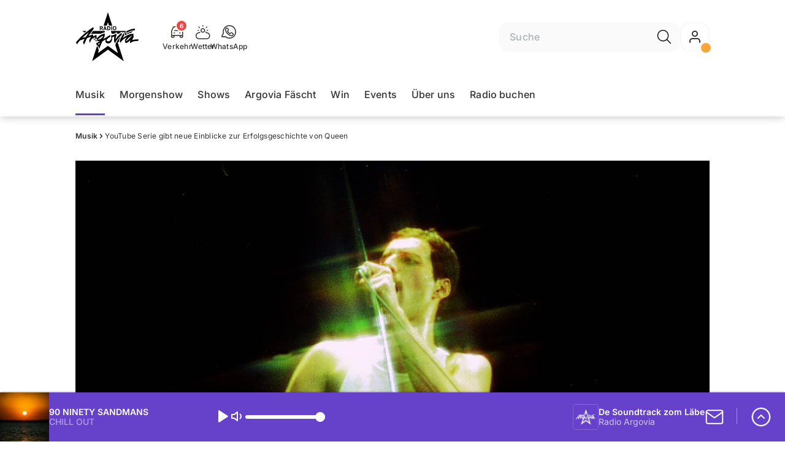

--- FILE ---
content_type: text/html; charset=utf-8
request_url: https://www.argovia.ch/musik/youtube-serie-gibt-neue-einblicke-zur-erfolgsgeschichte-von-queen-141222246
body_size: 48832
content:
<!DOCTYPE html>
    <html lang="de-ch" prefix="og: http://ogp.me/ns#">
      <head>
        <meta charset="utf-8">
        <meta name="viewport" content="width=device-width, initial-scale=1.0" />
        <script type="text/javascript">
          const _chameleonHasNativeCmp = (str) => {
              // expected format: chameleon, chameleon:native-cmp, chameleon:some_flag;native-cmp;other-flag, etc.
              const chameleonFlagsRegex = /chameleon(:(?<flags>[^\s\/]+))?/;
              const match = str.match(chameleonFlagsRegex);
              const flagsStr = (match && match.groups && match.groups.flags) || '';
              const flags = flagsStr.split(';');
              return flags.indexOf('native-cmp') >= 0;
          };

          if (navigator.userAgent.indexOf('chameleon') >= 0 && _chameleonHasNativeCmp(navigator.userAgent)) {
            window.cmp_noscreen = true;
          }
        </script>
        <script type="text/javascript" data-cmp-ab="1" src="https://cdn.consentmanager.net/delivery/autoblocking/7bca34c71152.js" data-cmp-host="c.delivery.consentmanager.net" data-cmp-cdn="cdn.consentmanager.net" data-cmp-codesrc="1"></script>
        
        <script>
          window.__APOLLO_STATE__ = {"$ROOT_QUERY.node({\"id\":\"NewsArticle:141222246\"}).urls":{"relative":"\u002Fmusik\u002Fyoutube-serie-gibt-neue-einblicke-zur-erfolgsgeschichte-von-queen-141222246","__typename":"NewsArticleURLs"},"$ROOT_QUERY.node({\"id\":\"NewsArticle:141222246\"})":{"urls":{"type":"id","generated":true,"id":"$ROOT_QUERY.node({\"id\":\"NewsArticle:141222246\"}).urls","typename":"NewsArticleURLs"},"__typename":"NewsArticle"},"ROOT_QUERY":{"node({\"id\":\"NewsArticle:141222246\"})":{"type":"id","generated":true,"id":"$ROOT_QUERY.node({\"id\":\"NewsArticle:141222246\"})","typename":"NewsArticle"},"page":{"type":"id","generated":true,"id":"$ROOT_QUERY.page","typename":"Page"},"audioPlayer":{"type":"id","generated":true,"id":"$ROOT_QUERY.audioPlayer","typename":"AudioPlayerAPI"},"page({\"path\":\"\u002Faudioplayer\"})":{"type":"id","generated":true,"id":"$ROOT_QUERY.page({\"path\":\"\u002Faudioplayer\"})","typename":"Page"},"traffic":{"type":"id","generated":true,"id":"$ROOT_QUERY.traffic","typename":"Traffic"},"page({\"articleId\":\"141222246\",\"path\":\"\u002Fmusik\u002Fyoutube-serie-gibt-neue-einblicke-zur-erfolgsgeschichte-von-queen-141222246\",\"ressort\":\"musik\"})":{"type":"id","generated":true,"id":"$ROOT_QUERY.page({\"articleId\":\"141222246\",\"path\":\"\u002Fmusik\u002Fyoutube-serie-gibt-neue-einblicke-zur-erfolgsgeschichte-von-queen-141222246\",\"ressort\":\"musik\"})","typename":"Page"},"node({\"id\":\"NewsArticle:163017138\"})":{"type":"id","generated":false,"id":"NewsArticle:NewsArticle:163017138","typename":"NewsArticle"},"node({\"id\":\"NewsArticle:162741476\"})":{"type":"id","generated":false,"id":"NewsArticle:NewsArticle:162741476","typename":"NewsArticle"},"node({\"id\":\"NewsArticle:162724501\"})":{"type":"id","generated":false,"id":"NewsArticle:NewsArticle:162724501","typename":"NewsArticle"}},"Domain:Domain:argovia":{"id":"Domain:argovia","title":"Radio Argovia","prolitterisMemberId":null,"navigation":{"type":"json","json":{"items":[{"title":"Musik","href":"\u002Fmusik","highlight":"^\u002Fmusik.*"},{"title":"Morgenshow","href":"\u002Fshows\u002Fmorgenshow","highlight":"^\u002Fshows\u002Fmorgenshow.*"},{"title":"Shows","href":"\u002Fshows","highlight":"^\u002Fshows.*"},{"title":"Argovia Fäscht","href":"https:\u002F\u002Fwww.argoviafaescht.ch\u002F"},{"title":"Win","href":"\u002Fwin","highlight":"^\u002Fwin.*"},{"title":"Events","href":"\u002Fevents","highlight":"^\u002Fevents.*"},{"title":"Über uns","href":"\u002Fueber-uns","highlight":"^\u002Fueber-uns.*"},{"title":"Radio buchen","href":"https:\u002F\u002Fchmediawerbung.ch\u002Fde\u002Fmarken\u002Fradio-argovia"}],"routeSpecificItems":[{"pattern":"^\u002Fargovia-faescht.*","component":"ArgoviaFaescht","items":[{"title":"zu argovia.ch","href":"\u002F"},{"title":"Programm","href":"\u002Fargovia-faescht\u002Fprogramm","highlight":"^\u002Fargovia-faescht\u002Fprogramm.*"},{"title":"Anreise","href":"\u002Fargovia-faescht\u002Fan-und-rueckreise-130971558","highlight":"^\u002Fargovia-faescht\u002Fan-und-rueckreise-130971558.*"},{"title":"A-Z","href":"\u002Fargovia-faescht\u002Falle-infos-von-a-z-130970592","highlight":"^\u002Fargovia-faescht\u002Falle-infos-von-a-z-130970592.*"},{"title":"Galerie","href":"\u002Fargovia-faescht\u002Fgalerie","highlight":"^\u002Fargovia-faescht\u002Fgalerie.*"},{"title":"Sponsoren","href":"\u002Fargovia-faescht\u002Fsponsoren","highlight":"^\u002Fargovia-faescht\u002Fsponsoren.*"},{"title":"Tickets","href":"\u002Fargovia-faescht\u002Fargovia-faescht-tickets-133751835","highlight":"^\u002Fargovia-faescht\u002Fargovia-faescht-tickets-133751835.*"}],"itemsBeforeLogo":3}]}},"footer":{"type":"json","json":{"address":{"header":"CH Regionalmedien AG","data":["Radio Argovia","Neumattstrasse 1","5001 Aarau"]},"email":"sekretariat@argovia.ch","links":[{"title":"Team","href":"\u002Fueber-uns\u002Fteam"},{"title":"Jobs","href":"\u002Fueber-uns\u002FJobs-130999687"},{"title":"Werbemöglichkeiten","href":"https:\u002F\u002Fchmediawerbung.ch\u002Fde\u002Fmarken\u002Fradio-argovia"},{"title":"Studioführung","href":"\u002Fservices\u002FStudiofuehrung-130999662"},{"title":"Empfang","href":"\u002Fservices\u002Fso-kannst-du-uns-hoeren-130999625"},{"href":"\u002Fueber-uns\u002FKontakt-130999702","title":"Kontakt"}],"copyright":"© by CH Regionalmedien AG 2025","brandInfo":"Ein Radiosender von","bottomLinks":[{"href":"\u002Fservices\u002FDatenschutzbestimmungen-130999678","title":"Datenschutz"},{"href":"\u002Fueber-uns\u002Fimpressum-148338375","title":"Impressum"},{"href":"\u002Fservices\u002Fwettbewerbsrichtlinien-130999651","title":"Wettbewerbsrichtlinien"}]}},"adswizzSettings":{"type":"json","json":{"consentManagerId":"22254","cmpKey":"aw_0_req.userConsentV2","cmpCookieName":"__cmpconsentx22254","dmpPublisher":"argovia.ch"}},"adfreeRessortIds":{"type":"json","json":["NewsRessort:147540072","NewsRessort:131773342","NewsRessort:137585737","NewsRessort:159299864"]},"urls":{"type":"id","generated":true,"id":"$Domain:Domain:argovia.urls","typename":"DomainURLs"},"seo":{"type":"id","generated":true,"id":"$Domain:Domain:argovia.seo","typename":"DomainSEO"},"analytics":{"type":"id","generated":true,"id":"$Domain:Domain:argovia.analytics","typename":"DomainAnalytics"},"iosAppId":null,"iosAffiliateCampaignToken":null,"iosAffiliateProviderToken":null,"contactUrl":"\u002Fueber-uns\u002Fkontakt-130999702","termsOfConditionsUrl":"\u002Fueber-uns\u002Fallgemeine-nutzungsbedingungen-153417988","privacyPolicyUrl":"\u002Fservices\u002Fdatenschutzerklaerung-130999678","rulesOfCompetitionUrl":"\u002Fservices\u002Fwettbewerbsrichtlinien-130999651","facebook":{"type":"id","generated":true,"id":"$Domain:Domain:argovia.facebook","typename":"DomainFacebook"},"instagram":{"type":"id","generated":true,"id":"$Domain:Domain:argovia.instagram","typename":"DomainInstagram"},"whatsApp":{"type":"id","generated":true,"id":"$Domain:Domain:argovia.whatsApp","typename":"DomainWhatsApp"},"twitter":{"type":"id","generated":true,"id":"$Domain:Domain:argovia.twitter","typename":"DomainTwitter"},"tiktok":{"type":"id","generated":true,"id":"$Domain:Domain:argovia.tiktok","typename":"DomainTiktok"},"email":{"type":"id","generated":true,"id":"$Domain:Domain:argovia.email","typename":"DomainEmail"},"radio":{"type":"id","generated":true,"id":"$Domain:Domain:argovia.radio","typename":"DomainRadio"},"audienzz":{"type":"id","generated":true,"id":"$Domain:Domain:argovia.audienzz","typename":"DomainAudienzz"},"adPlaceholderSettings":{"type":"json","json":{}},"vast":{"type":"id","generated":true,"id":"$Domain:Domain:argovia.vast","typename":"DomainVast"},"kaltura":{"type":"id","generated":true,"id":"$Domain:Domain:argovia.kaltura","typename":"DomainKaltura"},"traffic":{"type":"id","generated":true,"id":"$Domain:Domain:argovia.traffic","typename":"DomainTraffic"},"oneSignal":{"type":"id","generated":true,"id":"$Domain:Domain:argovia.oneSignal","typename":"DomainOneSignal"},"consentManager":{"type":"id","generated":true,"id":"$Domain:Domain:argovia.consentManager","typename":"DomainConsentManager"},"disqus":{"type":"id","generated":true,"id":"$Domain:Domain:argovia.disqus","typename":"DomainDisqus"},"comscore":{"type":"id","generated":true,"id":"$Domain:Domain:argovia.comscore","typename":"DomainComScore"},"kameleoon":{"type":"id","generated":true,"id":"$Domain:Domain:argovia.kameleoon","typename":"DomainKameleoon"},"__typename":"Domain"},"$Domain:Domain:argovia.urls":{"domainName":"www.argovia.ch","__typename":"DomainURLs"},"$Domain:Domain:argovia.seo":{"title":"Radio Argovia","description":"De Soundtrack zom Läbe","keywords":"Argovia, Radio, Musik, Aargau, Livestream, Unterhaltung, Rock, Pop","__typename":"DomainSEO"},"$Domain:Domain:argovia.analytics":{"googleAnayticsId":"UA-51124750-27","gtmAccountId":"GTM-NNZDZL7","gtmAuth":"uymJfz4ifYluTr7vE-J9hg","gtmPreview":"env-2","__typename":"DomainAnalytics"},"$Domain:Domain:argovia.facebook":{"appId":null,"shareUrl":"https:\u002F\u002Fwww.facebook.com\u002Fradioargovia","__typename":"DomainFacebook"},"$Domain:Domain:argovia.instagram":{"shareUrl":"https:\u002F\u002Fwww.instagram.com\u002Fradioargovia","__typename":"DomainInstagram"},"$Domain:Domain:argovia.whatsApp":{"shareUrl":"https:\u002F\u002Fwa.me\u002F41799140140","__typename":"DomainWhatsApp"},"$Domain:Domain:argovia.twitter":{"account":null,"__typename":"DomainTwitter"},"$Domain:Domain:argovia.tiktok":{"account":null,"__typename":"DomainTiktok"},"$Domain:Domain:argovia.email":{"contact":"moderation@argovia.ch","__typename":"DomainEmail"},"$Domain:Domain:argovia.radio":{"videoLiveStreamUrl":"","__typename":"DomainRadio"},"$Domain:Domain:argovia.audienzz":{"scriptUrl":"https:\u002F\u002Fadnz.co\u002Fheader.js?adTagId=47","ProviderId":"-2626808313040347372","__typename":"DomainAudienzz"},"$Domain:Domain:argovia.vast":{"preRollUrl":"https:\u002F\u002Ftv.springserve.com\u002Fvast\u002F661163?w=1920&h=1080&cb={{CACHEBUSTER}}&ip={{IP}}&ua={{USER_AGENT}}&app_bundle={{APP_BUNDLE}}&app_name={{APP_NAME}}&app_store_url={{APP_STORE_URL}}&did={{DEVICE_ID}}&us_privacy={{US_PRIVACY}}","midRollUrl":"","midRollDelay":null,"postRollUrl":"https:\u002F\u002Ftv.springserve.com\u002Fvast\u002F661164?w=1920&h=1080&cb={{CACHEBUSTER}}&ip={{IP}}&ua={{USER_AGENT}}&app_bundle={{APP_BUNDLE}}&app_name={{APP_NAME}}&app_store_url={{APP_STORE_URL}}&did={{DEVICE_ID}}&us_privacy={{US_PRIVACY}}","__typename":"DomainVast"},"$Domain:Domain:argovia.kaltura":{"playerId":"46995833","__typename":"DomainKaltura"},"$Domain:Domain:argovia.traffic":{"hotline":"0844 845 847","__typename":"DomainTraffic"},"$Domain:Domain:argovia.oneSignal":{"appId":"f18399cb-f21c-4cee-898f-a7ade4fb6183","__typename":"DomainOneSignal"},"$Domain:Domain:argovia.consentManager":{"codeId":"7bca34c71152","enabledInMobileApps":true,"host":"c.delivery.consentmanager.net","__typename":"DomainConsentManager"},"$Domain:Domain:argovia.disqus":{"shortname":null,"__typename":"DomainDisqus"},"$Domain:Domain:argovia.comscore":{"publisherId":"","channelId":"","__typename":"DomainComScore"},"$Domain:Domain:argovia.kameleoon":{"siteCode":"","timeout":1000,"__typename":"DomainKameleoon"},"$ROOT_QUERY.page":{"domain":{"type":"id","generated":false,"id":"Domain:Domain:argovia","typename":"Domain"},"__typename":"Page"},"$ROOT_QUERY.audioPlayer.streams.0":{"title":"2000er Hits","url":"https:\u002F\u002Fstream.streambase.ch\u002F2000er\u002Fmp3-192\u002FSTREAM_ANALYTICS_PLATFORM_MARKER\u002FLISTENER_ID","onAirId":"2000er","keywords":{"type":"json","json":[]},"channelImage":{"type":"id","generated":true,"id":"$ROOT_QUERY.audioPlayer.streams.0.channelImage","typename":"RelatedImage"},"__typename":"AudiostreamAsset"},"$ROOT_QUERY.audioPlayer.streams.0.channelImage.image":{"imageUrl({\"name\":\"radio-162x162\"})":"https:\u002F\u002Fstatic.az-cdn.ch\u002F__ip\u002FM9shf5a8EOpzOlsB8TXE1hNqRVA\u002F7a9ab28669c6d9da07ea096687f1fd4582a341bd\u002Fremote.adjust.rotate=0&remote.size.w=324&remote.size.h=324&local.crop.h=324&local.crop.w=324&local.crop.x=0&local.crop.y=0&r=2,radio-162x162","imageUrl({\"name\":\"n-mobile2x-1x1\"})":"https:\u002F\u002Fstatic.az-cdn.ch\u002F__ip\u002FM9shf5a8EOpzOlsB8TXE1hNqRVA\u002F7a9ab28669c6d9da07ea096687f1fd4582a341bd\u002Fremote.adjust.rotate=0&remote.size.w=324&remote.size.h=324&local.crop.h=324&local.crop.w=324&local.crop.x=0&local.crop.y=0&r=2,n-mobile2x-1x1","__typename":"ImageOnAssetRelation"},"$ROOT_QUERY.audioPlayer.streams.0.channelImage":{"image":{"type":"id","generated":true,"id":"$ROOT_QUERY.audioPlayer.streams.0.channelImage.image","typename":"ImageOnAssetRelation"},"__typename":"RelatedImage"},"$ROOT_QUERY.audioPlayer.streams.1":{"title":"2010er Hits","url":"https:\u002F\u002Fstream.streambase.ch\u002F2010er\u002Fmp3-192\u002FSTREAM_ANALYTICS_PLATFORM_MARKER\u002FLISTENER_ID","onAirId":"2010er","keywords":{"type":"json","json":[]},"channelImage":{"type":"id","generated":true,"id":"$ROOT_QUERY.audioPlayer.streams.1.channelImage","typename":"RelatedImage"},"__typename":"AudiostreamAsset"},"$ROOT_QUERY.audioPlayer.streams.1.channelImage.image":{"imageUrl({\"name\":\"radio-162x162\"})":"https:\u002F\u002Fstatic.az-cdn.ch\u002F__ip\u002FWlT3-Kj0TaJziOMhfjKOZo7OEGA\u002F09f601988617ecf4662dd00d4f73a9e38a699acb\u002Fremote.adjust.rotate=0&remote.size.w=324&remote.size.h=324&local.crop.h=324&local.crop.w=324&local.crop.x=0&local.crop.y=0&r=2,radio-162x162","imageUrl({\"name\":\"n-mobile2x-1x1\"})":"https:\u002F\u002Fstatic.az-cdn.ch\u002F__ip\u002FWlT3-Kj0TaJziOMhfjKOZo7OEGA\u002F09f601988617ecf4662dd00d4f73a9e38a699acb\u002Fremote.adjust.rotate=0&remote.size.w=324&remote.size.h=324&local.crop.h=324&local.crop.w=324&local.crop.x=0&local.crop.y=0&r=2,n-mobile2x-1x1","__typename":"ImageOnAssetRelation"},"$ROOT_QUERY.audioPlayer.streams.1.channelImage":{"image":{"type":"id","generated":true,"id":"$ROOT_QUERY.audioPlayer.streams.1.channelImage.image","typename":"ImageOnAssetRelation"},"__typename":"RelatedImage"},"$ROOT_QUERY.audioPlayer.streams.2":{"title":"60er Hits","url":"https:\u002F\u002Fstream.streambase.ch\u002F60er\u002Fmp3-192\u002FSTREAM_ANALYTICS_PLATFORM_MARKER\u002FLISTENER_ID","onAirId":"60er","keywords":{"type":"json","json":[]},"channelImage":{"type":"id","generated":true,"id":"$ROOT_QUERY.audioPlayer.streams.2.channelImage","typename":"RelatedImage"},"__typename":"AudiostreamAsset"},"$ROOT_QUERY.audioPlayer.streams.2.channelImage.image":{"imageUrl({\"name\":\"radio-162x162\"})":"https:\u002F\u002Fstatic.az-cdn.ch\u002F__ip\u002FhdThvzkRNUlWcDGK9dqn2uULY_I\u002Fa7ebb3ef27a02b6b942f20a4a0b458809ba77dcc\u002Fremote.adjust.rotate=0&remote.size.w=324&remote.size.h=324&local.crop.h=324&local.crop.w=324&local.crop.x=0&local.crop.y=0&r=2,radio-162x162","imageUrl({\"name\":\"n-mobile2x-1x1\"})":"https:\u002F\u002Fstatic.az-cdn.ch\u002F__ip\u002FhdThvzkRNUlWcDGK9dqn2uULY_I\u002Fa7ebb3ef27a02b6b942f20a4a0b458809ba77dcc\u002Fremote.adjust.rotate=0&remote.size.w=324&remote.size.h=324&local.crop.h=324&local.crop.w=324&local.crop.x=0&local.crop.y=0&r=2,n-mobile2x-1x1","__typename":"ImageOnAssetRelation"},"$ROOT_QUERY.audioPlayer.streams.2.channelImage":{"image":{"type":"id","generated":true,"id":"$ROOT_QUERY.audioPlayer.streams.2.channelImage.image","typename":"ImageOnAssetRelation"},"__typename":"RelatedImage"},"$ROOT_QUERY.audioPlayer.streams.3":{"title":"70er Hits","url":"https:\u002F\u002Fstream.streambase.ch\u002F70er\u002Fmp3-192\u002FSTREAM_ANALYTICS_PLATFORM_MARKER\u002FLISTENER_ID","onAirId":"70er","keywords":{"type":"json","json":[]},"channelImage":{"type":"id","generated":true,"id":"$ROOT_QUERY.audioPlayer.streams.3.channelImage","typename":"RelatedImage"},"__typename":"AudiostreamAsset"},"$ROOT_QUERY.audioPlayer.streams.3.channelImage.image":{"imageUrl({\"name\":\"radio-162x162\"})":"https:\u002F\u002Fstatic.az-cdn.ch\u002F__ip\u002FOEL-EjZ0a5v_YmWXxz58N6AC9lU\u002F0c7ec6229bfd43fcd3d90b492e406606cd6f0858\u002Fremote.adjust.rotate=0&remote.size.w=324&remote.size.h=324&local.crop.h=324&local.crop.w=324&local.crop.x=0&local.crop.y=0&r=2,radio-162x162","imageUrl({\"name\":\"n-mobile2x-1x1\"})":"https:\u002F\u002Fstatic.az-cdn.ch\u002F__ip\u002FOEL-EjZ0a5v_YmWXxz58N6AC9lU\u002F0c7ec6229bfd43fcd3d90b492e406606cd6f0858\u002Fremote.adjust.rotate=0&remote.size.w=324&remote.size.h=324&local.crop.h=324&local.crop.w=324&local.crop.x=0&local.crop.y=0&r=2,n-mobile2x-1x1","__typename":"ImageOnAssetRelation"},"$ROOT_QUERY.audioPlayer.streams.3.channelImage":{"image":{"type":"id","generated":true,"id":"$ROOT_QUERY.audioPlayer.streams.3.channelImage.image","typename":"ImageOnAssetRelation"},"__typename":"RelatedImage"},"$ROOT_QUERY.audioPlayer.streams.4":{"title":"80er Hits","url":"https:\u002F\u002Fstream.streambase.ch\u002F80er\u002Fmp3-192\u002FSTREAM_ANALYTICS_PLATFORM_MARKER\u002FLISTENER_ID","onAirId":"80er","keywords":{"type":"json","json":[]},"channelImage":{"type":"id","generated":true,"id":"$ROOT_QUERY.audioPlayer.streams.4.channelImage","typename":"RelatedImage"},"__typename":"AudiostreamAsset"},"$ROOT_QUERY.audioPlayer.streams.4.channelImage.image":{"imageUrl({\"name\":\"radio-162x162\"})":"https:\u002F\u002Fstatic.az-cdn.ch\u002F__ip\u002Fj9n9qDSp-RBtQtfb1Frji7y-7rg\u002F5c516794aa4af6f492e26e9915a584c8b5eb98a1\u002Fremote.adjust.rotate=0&remote.size.w=324&remote.size.h=324&local.crop.h=324&local.crop.w=324&local.crop.x=0&local.crop.y=0&r=2,radio-162x162","imageUrl({\"name\":\"n-mobile2x-1x1\"})":"https:\u002F\u002Fstatic.az-cdn.ch\u002F__ip\u002Fj9n9qDSp-RBtQtfb1Frji7y-7rg\u002F5c516794aa4af6f492e26e9915a584c8b5eb98a1\u002Fremote.adjust.rotate=0&remote.size.w=324&remote.size.h=324&local.crop.h=324&local.crop.w=324&local.crop.x=0&local.crop.y=0&r=2,n-mobile2x-1x1","__typename":"ImageOnAssetRelation"},"$ROOT_QUERY.audioPlayer.streams.4.channelImage":{"image":{"type":"id","generated":true,"id":"$ROOT_QUERY.audioPlayer.streams.4.channelImage.image","typename":"ImageOnAssetRelation"},"__typename":"RelatedImage"},"$ROOT_QUERY.audioPlayer.streams.5":{"title":"90er Hits","url":"https:\u002F\u002Fstream.streambase.ch\u002F90er\u002Fmp3-192\u002FSTREAM_ANALYTICS_PLATFORM_MARKER\u002FLISTENER_ID","onAirId":"90er","keywords":{"type":"json","json":[]},"channelImage":{"type":"id","generated":true,"id":"$ROOT_QUERY.audioPlayer.streams.5.channelImage","typename":"RelatedImage"},"__typename":"AudiostreamAsset"},"$ROOT_QUERY.audioPlayer.streams.5.channelImage.image":{"imageUrl({\"name\":\"radio-162x162\"})":"https:\u002F\u002Fstatic.az-cdn.ch\u002F__ip\u002FOkI31UfBKqVyzpGG3GvqDEA-RwQ\u002F717ccc1e7097c9ccfc16aabdd87d1f0b9bb0c776\u002Fremote.adjust.rotate=0&remote.size.w=324&remote.size.h=324&local.crop.h=324&local.crop.w=324&local.crop.x=0&local.crop.y=0&r=2,radio-162x162","imageUrl({\"name\":\"n-mobile2x-1x1\"})":"https:\u002F\u002Fstatic.az-cdn.ch\u002F__ip\u002FOkI31UfBKqVyzpGG3GvqDEA-RwQ\u002F717ccc1e7097c9ccfc16aabdd87d1f0b9bb0c776\u002Fremote.adjust.rotate=0&remote.size.w=324&remote.size.h=324&local.crop.h=324&local.crop.w=324&local.crop.x=0&local.crop.y=0&r=2,n-mobile2x-1x1","__typename":"ImageOnAssetRelation"},"$ROOT_QUERY.audioPlayer.streams.5.channelImage":{"image":{"type":"id","generated":true,"id":"$ROOT_QUERY.audioPlayer.streams.5.channelImage.image","typename":"ImageOnAssetRelation"},"__typename":"RelatedImage"},"$ROOT_QUERY.audioPlayer.streams.6":{"title":"ABBA","url":"https:\u002F\u002Fstream.streambase.ch\u002Fabba\u002Fmp3-192\u002FSTREAM_ANALYTICS_PLATFORM_MARKER\u002FLISTENER_ID","onAirId":"abba","keywords":{"type":"json","json":[]},"channelImage":{"type":"id","generated":true,"id":"$ROOT_QUERY.audioPlayer.streams.6.channelImage","typename":"RelatedImage"},"__typename":"AudiostreamAsset"},"$ROOT_QUERY.audioPlayer.streams.6.channelImage.image":{"imageUrl({\"name\":\"radio-162x162\"})":"https:\u002F\u002Fstatic.az-cdn.ch\u002F__ip\u002FS_PvRlVgtnJ4_1MlPoo16OA4f_c\u002Fc473a3907c4d2fc979c2210404b7c4f4141d54aa\u002Fremote.adjust.rotate=0&remote.size.w=324&remote.size.h=324&local.crop.h=324&local.crop.w=324&local.crop.x=0&local.crop.y=0&r=2,radio-162x162","imageUrl({\"name\":\"n-mobile2x-1x1\"})":"https:\u002F\u002Fstatic.az-cdn.ch\u002F__ip\u002FS_PvRlVgtnJ4_1MlPoo16OA4f_c\u002Fc473a3907c4d2fc979c2210404b7c4f4141d54aa\u002Fremote.adjust.rotate=0&remote.size.w=324&remote.size.h=324&local.crop.h=324&local.crop.w=324&local.crop.x=0&local.crop.y=0&r=2,n-mobile2x-1x1","__typename":"ImageOnAssetRelation"},"$ROOT_QUERY.audioPlayer.streams.6.channelImage":{"image":{"type":"id","generated":true,"id":"$ROOT_QUERY.audioPlayer.streams.6.channelImage.image","typename":"ImageOnAssetRelation"},"__typename":"RelatedImage"},"$ROOT_QUERY.audioPlayer.streams.7":{"title":"Beatles","url":"https:\u002F\u002Fstream.streambase.ch\u002Fbeatles\u002Fmp3-192\u002FSTREAM_ANALYTICS_PLATFORM_MARKER\u002FLISTENER_ID","onAirId":"beatles","keywords":{"type":"json","json":[]},"channelImage":{"type":"id","generated":true,"id":"$ROOT_QUERY.audioPlayer.streams.7.channelImage","typename":"RelatedImage"},"__typename":"AudiostreamAsset"},"$ROOT_QUERY.audioPlayer.streams.7.channelImage.image":{"imageUrl({\"name\":\"radio-162x162\"})":"https:\u002F\u002Fstatic.az-cdn.ch\u002F__ip\u002FAVniPSIt0yaejrISMz9qFCEvNXs\u002F3aff29a70144c9dde1cfbdeba9f6f8ca011e52c4\u002Fremote.adjust.rotate=0&remote.size.w=324&remote.size.h=324&local.crop.h=324&local.crop.w=324&local.crop.x=0&local.crop.y=0&r=2,radio-162x162","imageUrl({\"name\":\"n-mobile2x-1x1\"})":"https:\u002F\u002Fstatic.az-cdn.ch\u002F__ip\u002FAVniPSIt0yaejrISMz9qFCEvNXs\u002F3aff29a70144c9dde1cfbdeba9f6f8ca011e52c4\u002Fremote.adjust.rotate=0&remote.size.w=324&remote.size.h=324&local.crop.h=324&local.crop.w=324&local.crop.x=0&local.crop.y=0&r=2,n-mobile2x-1x1","__typename":"ImageOnAssetRelation"},"$ROOT_QUERY.audioPlayer.streams.7.channelImage":{"image":{"type":"id","generated":true,"id":"$ROOT_QUERY.audioPlayer.streams.7.channelImage.image","typename":"ImageOnAssetRelation"},"__typename":"RelatedImage"},"$ROOT_QUERY.audioPlayer.streams.8":{"title":"Bon Jovi","url":"https:\u002F\u002Fstream.streambase.ch\u002Fbonjovi\u002Fmp3-192\u002FSTREAM_ANALYTICS_PLATFORM_MARKER\u002FLISTENER_ID","onAirId":"bonjovi","keywords":{"type":"json","json":[]},"channelImage":{"type":"id","generated":true,"id":"$ROOT_QUERY.audioPlayer.streams.8.channelImage","typename":"RelatedImage"},"__typename":"AudiostreamAsset"},"$ROOT_QUERY.audioPlayer.streams.8.channelImage.image":{"imageUrl({\"name\":\"radio-162x162\"})":"https:\u002F\u002Fstatic.az-cdn.ch\u002F__ip\u002F3zz4eOO3ZkolwLBlHhz2HEu6fZA\u002F2899b7f178e1d6b332cf775bc5b527b60acd3693\u002Fremote.adjust.rotate=0&remote.size.w=324&remote.size.h=324&local.crop.h=324&local.crop.w=324&local.crop.x=0&local.crop.y=0&r=2,radio-162x162","imageUrl({\"name\":\"n-mobile2x-1x1\"})":"https:\u002F\u002Fstatic.az-cdn.ch\u002F__ip\u002F3zz4eOO3ZkolwLBlHhz2HEu6fZA\u002F2899b7f178e1d6b332cf775bc5b527b60acd3693\u002Fremote.adjust.rotate=0&remote.size.w=324&remote.size.h=324&local.crop.h=324&local.crop.w=324&local.crop.x=0&local.crop.y=0&r=2,n-mobile2x-1x1","__typename":"ImageOnAssetRelation"},"$ROOT_QUERY.audioPlayer.streams.8.channelImage":{"image":{"type":"id","generated":true,"id":"$ROOT_QUERY.audioPlayer.streams.8.channelImage.image","typename":"ImageOnAssetRelation"},"__typename":"RelatedImage"},"$ROOT_QUERY.audioPlayer.streams.9":{"title":"Coldplay","url":"https:\u002F\u002Fstream.streambase.ch\u002Fcoldplay\u002Fmp3-192\u002FSTREAM_ANALYTICS_PLATFORM_MARKER\u002FLISTENER_ID","onAirId":"coldplay","keywords":{"type":"json","json":[]},"channelImage":{"type":"id","generated":true,"id":"$ROOT_QUERY.audioPlayer.streams.9.channelImage","typename":"RelatedImage"},"__typename":"AudiostreamAsset"},"$ROOT_QUERY.audioPlayer.streams.9.channelImage.image":{"imageUrl({\"name\":\"radio-162x162\"})":"https:\u002F\u002Fstatic.az-cdn.ch\u002F__ip\u002FMEDwkuficp_ayhuTYj84ymiBahE\u002Fbda38019cce72aeacc70083892a95e50d23852d2\u002Fremote.adjust.rotate=0&remote.size.w=324&remote.size.h=324&local.crop.h=324&local.crop.w=324&local.crop.x=0&local.crop.y=0&r=2,radio-162x162","imageUrl({\"name\":\"n-mobile2x-1x1\"})":"https:\u002F\u002Fstatic.az-cdn.ch\u002F__ip\u002FMEDwkuficp_ayhuTYj84ymiBahE\u002Fbda38019cce72aeacc70083892a95e50d23852d2\u002Fremote.adjust.rotate=0&remote.size.w=324&remote.size.h=324&local.crop.h=324&local.crop.w=324&local.crop.x=0&local.crop.y=0&r=2,n-mobile2x-1x1","__typename":"ImageOnAssetRelation"},"$ROOT_QUERY.audioPlayer.streams.9.channelImage":{"image":{"type":"id","generated":true,"id":"$ROOT_QUERY.audioPlayer.streams.9.channelImage.image","typename":"ImageOnAssetRelation"},"__typename":"RelatedImage"},"$ROOT_QUERY.audioPlayer.streams.10":{"title":"Ed Sheeran","url":"https:\u002F\u002Fstream.streambase.ch\u002Fedsheer\u002Fmp3-192\u002FSTREAM_ANALYTICS_PLATFORM_MARKER\u002FLISTENER_ID","onAirId":"edsheeran","keywords":{"type":"json","json":[]},"channelImage":{"type":"id","generated":true,"id":"$ROOT_QUERY.audioPlayer.streams.10.channelImage","typename":"RelatedImage"},"__typename":"AudiostreamAsset"},"$ROOT_QUERY.audioPlayer.streams.10.channelImage.image":{"imageUrl({\"name\":\"radio-162x162\"})":"https:\u002F\u002Fstatic.az-cdn.ch\u002F__ip\u002FagNborSsnoXRZFf2yIe7snExmrQ\u002Fdb8f4ff489853c1788aa8d7e6c37175e777227bc\u002Fremote.adjust.rotate=0&remote.size.w=324&remote.size.h=324&local.crop.h=324&local.crop.w=324&local.crop.x=0&local.crop.y=0&r=2,radio-162x162","imageUrl({\"name\":\"n-mobile2x-1x1\"})":"https:\u002F\u002Fstatic.az-cdn.ch\u002F__ip\u002FagNborSsnoXRZFf2yIe7snExmrQ\u002Fdb8f4ff489853c1788aa8d7e6c37175e777227bc\u002Fremote.adjust.rotate=0&remote.size.w=324&remote.size.h=324&local.crop.h=324&local.crop.w=324&local.crop.x=0&local.crop.y=0&r=2,n-mobile2x-1x1","__typename":"ImageOnAssetRelation"},"$ROOT_QUERY.audioPlayer.streams.10.channelImage":{"image":{"type":"id","generated":true,"id":"$ROOT_QUERY.audioPlayer.streams.10.channelImage.image","typename":"ImageOnAssetRelation"},"__typename":"RelatedImage"},"$ROOT_QUERY.audioPlayer.streams.11":{"title":"Goldies","url":"https:\u002F\u002Fstream.streambase.ch\u002Fr32goldies\u002Fmp3-192\u002FSTREAM_ANALYTICS_PLATFORM_MARKER\u002FLISTENER_ID","onAirId":"argovia.goldies","keywords":{"type":"json","json":[]},"channelImage":{"type":"id","generated":true,"id":"$ROOT_QUERY.audioPlayer.streams.11.channelImage","typename":"RelatedImage"},"__typename":"AudiostreamAsset"},"$ROOT_QUERY.audioPlayer.streams.11.channelImage.image":{"imageUrl({\"name\":\"radio-162x162\"})":"https:\u002F\u002Fstatic.az-cdn.ch\u002F__ip\u002FxSIE_vkQGsL8brH3ZK1d0PdVtOo\u002Ff32dab0eedfabf171f0f48120fc3bd1757eaf488\u002Fremote.adjust.rotate=0&remote.size.w=324&remote.size.h=324&local.crop.h=324&local.crop.w=324&local.crop.x=0&local.crop.y=0&r=2,radio-162x162","imageUrl({\"name\":\"n-mobile2x-1x1\"})":"https:\u002F\u002Fstatic.az-cdn.ch\u002F__ip\u002FxSIE_vkQGsL8brH3ZK1d0PdVtOo\u002Ff32dab0eedfabf171f0f48120fc3bd1757eaf488\u002Fremote.adjust.rotate=0&remote.size.w=324&remote.size.h=324&local.crop.h=324&local.crop.w=324&local.crop.x=0&local.crop.y=0&r=2,n-mobile2x-1x1","__typename":"ImageOnAssetRelation"},"$ROOT_QUERY.audioPlayer.streams.11.channelImage":{"image":{"type":"id","generated":true,"id":"$ROOT_QUERY.audioPlayer.streams.11.channelImage.image","typename":"ImageOnAssetRelation"},"__typename":"RelatedImage"},"$ROOT_QUERY.audioPlayer.streams.12":{"title":"Michael Jackson","url":"https:\u002F\u002Fstream.streambase.ch\u002Fjackson\u002Fmp3-192\u002FSTREAM_ANALYTICS_PLATFORM_MARKER\u002FLISTENER_ID","onAirId":"michaeljackson","keywords":{"type":"json","json":[]},"channelImage":{"type":"id","generated":true,"id":"$ROOT_QUERY.audioPlayer.streams.12.channelImage","typename":"RelatedImage"},"__typename":"AudiostreamAsset"},"$ROOT_QUERY.audioPlayer.streams.12.channelImage.image":{"imageUrl({\"name\":\"radio-162x162\"})":"https:\u002F\u002Fstatic.az-cdn.ch\u002F__ip\u002FX13aCi6zKKwS6BQbW5ZtETGLkwI\u002Fc399e91b84ef7c6cdf42bb7a3b8f998583adb0da\u002Fremote.adjust.rotate=0&remote.size.w=324&remote.size.h=324&local.crop.h=324&local.crop.w=324&local.crop.x=0&local.crop.y=0&r=2,radio-162x162","imageUrl({\"name\":\"n-mobile2x-1x1\"})":"https:\u002F\u002Fstatic.az-cdn.ch\u002F__ip\u002FX13aCi6zKKwS6BQbW5ZtETGLkwI\u002Fc399e91b84ef7c6cdf42bb7a3b8f998583adb0da\u002Fremote.adjust.rotate=0&remote.size.w=324&remote.size.h=324&local.crop.h=324&local.crop.w=324&local.crop.x=0&local.crop.y=0&r=2,n-mobile2x-1x1","__typename":"ImageOnAssetRelation"},"$ROOT_QUERY.audioPlayer.streams.12.channelImage":{"image":{"type":"id","generated":true,"id":"$ROOT_QUERY.audioPlayer.streams.12.channelImage.image","typename":"ImageOnAssetRelation"},"__typename":"RelatedImage"},"$ROOT_QUERY.audioPlayer.streams.13":{"title":"Pink","url":"https:\u002F\u002Fstream.streambase.ch\u002Fpink\u002Fmp3-192\u002FSTREAM_ANALYTICS_PLATFORM_MARKER\u002FLISTENER_ID","onAirId":"pink","keywords":{"type":"json","json":[]},"channelImage":{"type":"id","generated":true,"id":"$ROOT_QUERY.audioPlayer.streams.13.channelImage","typename":"RelatedImage"},"__typename":"AudiostreamAsset"},"$ROOT_QUERY.audioPlayer.streams.13.channelImage.image":{"imageUrl({\"name\":\"radio-162x162\"})":"https:\u002F\u002Fstatic.az-cdn.ch\u002F__ip\u002Fkdkx97pA12qZOwg8iI2Gk2qCzPY\u002Fba9da6f7e1efb8c5f9d13fb31d5631a1515a5b94\u002Fremote.adjust.rotate=0&remote.size.w=324&remote.size.h=324&local.crop.h=324&local.crop.w=324&local.crop.x=0&local.crop.y=0&r=2,radio-162x162","imageUrl({\"name\":\"n-mobile2x-1x1\"})":"https:\u002F\u002Fstatic.az-cdn.ch\u002F__ip\u002Fkdkx97pA12qZOwg8iI2Gk2qCzPY\u002Fba9da6f7e1efb8c5f9d13fb31d5631a1515a5b94\u002Fremote.adjust.rotate=0&remote.size.w=324&remote.size.h=324&local.crop.h=324&local.crop.w=324&local.crop.x=0&local.crop.y=0&r=2,n-mobile2x-1x1","__typename":"ImageOnAssetRelation"},"$ROOT_QUERY.audioPlayer.streams.13.channelImage":{"image":{"type":"id","generated":true,"id":"$ROOT_QUERY.audioPlayer.streams.13.channelImage.image","typename":"ImageOnAssetRelation"},"__typename":"RelatedImage"},"$ROOT_QUERY.audioPlayer.streams.14":{"title":"Queen","url":"https:\u002F\u002Fstream.streambase.ch\u002Fqueen\u002Fmp3-192\u002FSTREAM_ANALYTICS_PLATFORM_MARKER\u002FLISTENER_ID","onAirId":"queen","keywords":{"type":"json","json":[]},"channelImage":{"type":"id","generated":true,"id":"$ROOT_QUERY.audioPlayer.streams.14.channelImage","typename":"RelatedImage"},"__typename":"AudiostreamAsset"},"$ROOT_QUERY.audioPlayer.streams.14.channelImage.image":{"imageUrl({\"name\":\"radio-162x162\"})":"https:\u002F\u002Fstatic.az-cdn.ch\u002F__ip\u002F3aZ1Y110lVzmE5OM17BcqDTs3cw\u002F95e1194ec0405ff2b7960552f5e965b996ef70da\u002Fremote.adjust.rotate=0&remote.size.w=324&remote.size.h=324&local.crop.h=324&local.crop.w=324&local.crop.x=0&local.crop.y=0&r=2,radio-162x162","imageUrl({\"name\":\"n-mobile2x-1x1\"})":"https:\u002F\u002Fstatic.az-cdn.ch\u002F__ip\u002F3aZ1Y110lVzmE5OM17BcqDTs3cw\u002F95e1194ec0405ff2b7960552f5e965b996ef70da\u002Fremote.adjust.rotate=0&remote.size.w=324&remote.size.h=324&local.crop.h=324&local.crop.w=324&local.crop.x=0&local.crop.y=0&r=2,n-mobile2x-1x1","__typename":"ImageOnAssetRelation"},"$ROOT_QUERY.audioPlayer.streams.14.channelImage":{"image":{"type":"id","generated":true,"id":"$ROOT_QUERY.audioPlayer.streams.14.channelImage.image","typename":"ImageOnAssetRelation"},"__typename":"RelatedImage"},"$ROOT_QUERY.audioPlayer.streams.15":{"title":"Sommer-Hits","url":"https:\u002F\u002Fstream.streambase.ch\u002Fsommer\u002Fmp3-192\u002FSTREAM_ANALYTICS_PLATFORM_MARKER\u002FLISTENER_ID","onAirId":"sommerhits","keywords":{"type":"json","json":[]},"channelImage":{"type":"id","generated":true,"id":"$ROOT_QUERY.audioPlayer.streams.15.channelImage","typename":"RelatedImage"},"__typename":"AudiostreamAsset"},"$ROOT_QUERY.audioPlayer.streams.15.channelImage.image":{"imageUrl({\"name\":\"radio-162x162\"})":"https:\u002F\u002Fstatic.az-cdn.ch\u002F__ip\u002F1YVedeUcUy0wDsyOy5WdMFhCXLM\u002F2f4e070a2ee9cefea12d7073f14d76bb7ed7444e\u002Fremote.adjust.rotate=0&remote.size.w=324&remote.size.h=320&local.crop.h=320&local.crop.w=320&local.crop.x=0&local.crop.y=0&r=2,radio-162x162","imageUrl({\"name\":\"n-mobile2x-1x1\"})":"https:\u002F\u002Fstatic.az-cdn.ch\u002F__ip\u002F1YVedeUcUy0wDsyOy5WdMFhCXLM\u002F2f4e070a2ee9cefea12d7073f14d76bb7ed7444e\u002Fremote.adjust.rotate=0&remote.size.w=324&remote.size.h=320&local.crop.h=320&local.crop.w=320&local.crop.x=0&local.crop.y=0&r=2,n-mobile2x-1x1","__typename":"ImageOnAssetRelation"},"$ROOT_QUERY.audioPlayer.streams.15.channelImage":{"image":{"type":"id","generated":true,"id":"$ROOT_QUERY.audioPlayer.streams.15.channelImage.image","typename":"ImageOnAssetRelation"},"__typename":"RelatedImage"},"$ROOT_QUERY.audioPlayer.streams.16":{"title":"Taylor Swift","url":"https:\u002F\u002Fstream.streambase.ch\u002Frollings\u002Fmp3-192\u002FSTREAM_ANALYTICS_PLATFORM_MARKER\u002FLISTENER_ID","onAirId":"rollingstones","keywords":{"type":"json","json":[]},"channelImage":{"type":"id","generated":true,"id":"$ROOT_QUERY.audioPlayer.streams.16.channelImage","typename":"RelatedImage"},"__typename":"AudiostreamAsset"},"$ROOT_QUERY.audioPlayer.streams.16.channelImage.image":{"imageUrl({\"name\":\"radio-162x162\"})":"https:\u002F\u002Fstatic.az-cdn.ch\u002F__ip\u002FMvZvolRnfyeYDlpHUesyRpA_AwE\u002F3444230c8a38517f66236dab06fb36ad2d2603a3\u002Fremote.adjust.rotate=0&remote.size.w=324&remote.size.h=324&local.crop.h=324&local.crop.w=324&local.crop.x=0&local.crop.y=0&r=2,radio-162x162","imageUrl({\"name\":\"n-mobile2x-1x1\"})":"https:\u002F\u002Fstatic.az-cdn.ch\u002F__ip\u002FMvZvolRnfyeYDlpHUesyRpA_AwE\u002F3444230c8a38517f66236dab06fb36ad2d2603a3\u002Fremote.adjust.rotate=0&remote.size.w=324&remote.size.h=324&local.crop.h=324&local.crop.w=324&local.crop.x=0&local.crop.y=0&r=2,n-mobile2x-1x1","__typename":"ImageOnAssetRelation"},"$ROOT_QUERY.audioPlayer.streams.16.channelImage":{"image":{"type":"id","generated":true,"id":"$ROOT_QUERY.audioPlayer.streams.16.channelImage.image","typename":"ImageOnAssetRelation"},"__typename":"RelatedImage"},"$ROOT_QUERY.audioPlayer.streams.17":{"title":"Tina Turner","url":"https:\u002F\u002Fstream.streambase.ch\u002FTinaT\u002Fmp3-192\u002FSTREAM_ANALYTICS_PLATFORM_MARKER\u002FLISTENER_ID","onAirId":"tinaturner","keywords":{"type":"json","json":[]},"channelImage":{"type":"id","generated":true,"id":"$ROOT_QUERY.audioPlayer.streams.17.channelImage","typename":"RelatedImage"},"__typename":"AudiostreamAsset"},"$ROOT_QUERY.audioPlayer.streams.17.channelImage.image":{"imageUrl({\"name\":\"radio-162x162\"})":"https:\u002F\u002Fstatic.az-cdn.ch\u002F__ip\u002Fu-zPweXWcnOjY7wWkv_WjSwYJgs\u002F1cfa63bb312816e42ed53ad26717fed55ab241b2\u002Fremote.adjust.rotate=0&remote.size.w=324&remote.size.h=324&local.crop.h=324&local.crop.w=324&local.crop.x=0&local.crop.y=0&r=2,radio-162x162","imageUrl({\"name\":\"n-mobile2x-1x1\"})":"https:\u002F\u002Fstatic.az-cdn.ch\u002F__ip\u002Fu-zPweXWcnOjY7wWkv_WjSwYJgs\u002F1cfa63bb312816e42ed53ad26717fed55ab241b2\u002Fremote.adjust.rotate=0&remote.size.w=324&remote.size.h=324&local.crop.h=324&local.crop.w=324&local.crop.x=0&local.crop.y=0&r=2,n-mobile2x-1x1","__typename":"ImageOnAssetRelation"},"$ROOT_QUERY.audioPlayer.streams.17.channelImage":{"image":{"type":"id","generated":true,"id":"$ROOT_QUERY.audioPlayer.streams.17.channelImage.image","typename":"ImageOnAssetRelation"},"__typename":"RelatedImage"},"$ROOT_QUERY.audioPlayer.streams.18":{"title":"HitMix","url":"https:\u002F\u002Fstream.streambase.ch\u002Fhitmix\u002Fmp3-192\u002FSTREAM_ANALYTICS_PLATFORM_MARKER\u002FLISTENER_ID","onAirId":"argovia.HitMix","keywords":{"type":"json","json":["sort_020"]},"channelImage":{"type":"id","generated":true,"id":"$ROOT_QUERY.audioPlayer.streams.18.channelImage","typename":"RelatedImage"},"__typename":"AudiostreamAsset"},"$ROOT_QUERY.audioPlayer.streams.18.channelImage.image":{"imageUrl({\"name\":\"radio-162x162\"})":"https:\u002F\u002Fstatic.az-cdn.ch\u002F__ip\u002F9OcAkaFd77F_6UiE-Xx4f9H-k_E\u002F2819d77b7eef4ca39e4ac6f0eb5fa4ddbb02b3e9\u002Fremote.adjust.rotate=0&remote.size.w=324&remote.size.h=324&local.crop.h=324&local.crop.w=324&local.crop.x=0&local.crop.y=0&r=2,radio-162x162","imageUrl({\"name\":\"n-mobile2x-1x1\"})":"https:\u002F\u002Fstatic.az-cdn.ch\u002F__ip\u002F9OcAkaFd77F_6UiE-Xx4f9H-k_E\u002F2819d77b7eef4ca39e4ac6f0eb5fa4ddbb02b3e9\u002Fremote.adjust.rotate=0&remote.size.w=324&remote.size.h=324&local.crop.h=324&local.crop.w=324&local.crop.x=0&local.crop.y=0&r=2,n-mobile2x-1x1","__typename":"ImageOnAssetRelation"},"$ROOT_QUERY.audioPlayer.streams.18.channelImage":{"image":{"type":"id","generated":true,"id":"$ROOT_QUERY.audioPlayer.streams.18.channelImage.image","typename":"ImageOnAssetRelation"},"__typename":"RelatedImage"},"$ROOT_QUERY.audioPlayer.streams.19":{"title":"Charts","url":"https:\u002F\u002Fstream.streambase.ch\u002Fcharts\u002Fmp3-192\u002FSTREAM_ANALYTICS_PLATFORM_MARKER\u002FLISTENER_ID","onAirId":"argovia.Countdown","keywords":{"type":"json","json":["sort_030"]},"channelImage":{"type":"id","generated":true,"id":"$ROOT_QUERY.audioPlayer.streams.19.channelImage","typename":"RelatedImage"},"__typename":"AudiostreamAsset"},"$ROOT_QUERY.audioPlayer.streams.19.channelImage.image":{"imageUrl({\"name\":\"radio-162x162\"})":"https:\u002F\u002Fstatic.az-cdn.ch\u002F__ip\u002FUoGciqePOjqDsK2gtnSzj0-eDqQ\u002F1cc51c13966368c02711a841409069d8f14ceb11\u002Fremote.adjust.rotate=0&remote.size.w=324&remote.size.h=324&local.crop.h=324&local.crop.w=324&local.crop.x=0&local.crop.y=0&r=2,radio-162x162","imageUrl({\"name\":\"n-mobile2x-1x1\"})":"https:\u002F\u002Fstatic.az-cdn.ch\u002F__ip\u002FUoGciqePOjqDsK2gtnSzj0-eDqQ\u002F1cc51c13966368c02711a841409069d8f14ceb11\u002Fremote.adjust.rotate=0&remote.size.w=324&remote.size.h=324&local.crop.h=324&local.crop.w=324&local.crop.x=0&local.crop.y=0&r=2,n-mobile2x-1x1","__typename":"ImageOnAssetRelation"},"$ROOT_QUERY.audioPlayer.streams.19.channelImage":{"image":{"type":"id","generated":true,"id":"$ROOT_QUERY.audioPlayer.streams.19.channelImage.image","typename":"ImageOnAssetRelation"},"__typename":"RelatedImage"},"$ROOT_QUERY.audioPlayer.streams.20":{"title":"Radio Argovia","url":"https:\u002F\u002Fstream.streambase.ch\u002Fargovia\u002Fmp3-192\u002FSTREAM_ANALYTICS_PLATFORM_MARKER\u002FLISTENER_ID","onAirId":"argovia.main","keywords":{"type":"json","json":["sort_1","Main_Livestream"]},"channelImage":{"type":"id","generated":true,"id":"$ROOT_QUERY.audioPlayer.streams.20.channelImage","typename":"RelatedImage"},"__typename":"AudiostreamAsset"},"$ROOT_QUERY.audioPlayer.streams.20.channelImage.image":{"imageUrl({\"name\":\"radio-162x162\"})":"https:\u002F\u002Fstatic.az-cdn.ch\u002F__ip\u002FqFmUvOcbQBEcTz-pIcGA9_z5Qz0\u002F127effc1db37f08597a7d7e128079bdccc9253c0\u002Fremote.adjust.rotate=0&remote.size.w=512&remote.size.h=512&local.crop.h=512&local.crop.w=512&local.crop.x=0&local.crop.y=0&r=2,radio-162x162","imageUrl({\"name\":\"n-mobile2x-1x1\"})":"https:\u002F\u002Fstatic.az-cdn.ch\u002F__ip\u002FqFmUvOcbQBEcTz-pIcGA9_z5Qz0\u002F127effc1db37f08597a7d7e128079bdccc9253c0\u002Fremote.adjust.rotate=0&remote.size.w=512&remote.size.h=512&local.crop.h=512&local.crop.w=512&local.crop.x=0&local.crop.y=0&r=2,n-mobile2x-1x1","__typename":"ImageOnAssetRelation"},"$ROOT_QUERY.audioPlayer.streams.20.channelImage":{"image":{"type":"id","generated":true,"id":"$ROOT_QUERY.audioPlayer.streams.20.channelImage.image","typename":"ImageOnAssetRelation"},"__typename":"RelatedImage"},"$ROOT_QUERY.audioPlayer.streams.21":{"title":"Argovia Hot","url":"https:\u002F\u002Fstream.streambase.ch\u002Ffm1hot\u002Fmp3-192\u002FSTREAM_ANALYTICS_PLATFORM_MARKER\u002FLISTENER_ID","onAirId":"argovia.Hot","keywords":{"type":"json","json":["sort_2"]},"channelImage":{"type":"id","generated":true,"id":"$ROOT_QUERY.audioPlayer.streams.21.channelImage","typename":"RelatedImage"},"__typename":"AudiostreamAsset"},"$ROOT_QUERY.audioPlayer.streams.21.channelImage.image":{"imageUrl({\"name\":\"radio-162x162\"})":"https:\u002F\u002Fstatic.az-cdn.ch\u002F__ip\u002FBdtAgclFD7QIfITbazaTplBFiOg\u002Fbe87b219082f87b2c36c4f244fbb0544f856ad5f\u002Fremote.adjust.rotate=0&remote.size.w=324&remote.size.h=324&local.crop.h=324&local.crop.w=324&local.crop.x=0&local.crop.y=0&r=2,radio-162x162","imageUrl({\"name\":\"n-mobile2x-1x1\"})":"https:\u002F\u002Fstatic.az-cdn.ch\u002F__ip\u002FBdtAgclFD7QIfITbazaTplBFiOg\u002Fbe87b219082f87b2c36c4f244fbb0544f856ad5f\u002Fremote.adjust.rotate=0&remote.size.w=324&remote.size.h=324&local.crop.h=324&local.crop.w=324&local.crop.x=0&local.crop.y=0&r=2,n-mobile2x-1x1","__typename":"ImageOnAssetRelation"},"$ROOT_QUERY.audioPlayer.streams.21.channelImage":{"image":{"type":"id","generated":true,"id":"$ROOT_QUERY.audioPlayer.streams.21.channelImage.image","typename":"ImageOnAssetRelation"},"__typename":"RelatedImage"},"$ROOT_QUERY.audioPlayer.streams.22":{"title":"Classic Rock","url":"https:\u002F\u002Fstream.streambase.ch\u002Fcrock\u002Fmp3-192\u002FSTREAM_ANALYTICS_PLATFORM_MARKER\u002FLISTENER_ID","onAirId":"argovia.ClassicRock","keywords":{"type":"json","json":["sort_3"]},"channelImage":{"type":"id","generated":true,"id":"$ROOT_QUERY.audioPlayer.streams.22.channelImage","typename":"RelatedImage"},"__typename":"AudiostreamAsset"},"$ROOT_QUERY.audioPlayer.streams.22.channelImage.image":{"imageUrl({\"name\":\"radio-162x162\"})":"https:\u002F\u002Fstatic.az-cdn.ch\u002F__ip\u002FH4vIKvPTYcmsUFYK4FVMBBJLs2k\u002F8285f8425305c6aec9e9a7094bdba60ab7c891f5\u002Fremote.adjust.rotate=0&remote.size.w=324&remote.size.h=324&local.crop.h=324&local.crop.w=324&local.crop.x=0&local.crop.y=0&r=2,radio-162x162","imageUrl({\"name\":\"n-mobile2x-1x1\"})":"https:\u002F\u002Fstatic.az-cdn.ch\u002F__ip\u002FH4vIKvPTYcmsUFYK4FVMBBJLs2k\u002F8285f8425305c6aec9e9a7094bdba60ab7c891f5\u002Fremote.adjust.rotate=0&remote.size.w=324&remote.size.h=324&local.crop.h=324&local.crop.w=324&local.crop.x=0&local.crop.y=0&r=2,n-mobile2x-1x1","__typename":"ImageOnAssetRelation"},"$ROOT_QUERY.audioPlayer.streams.22.channelImage":{"image":{"type":"id","generated":true,"id":"$ROOT_QUERY.audioPlayer.streams.22.channelImage.image","typename":"ImageOnAssetRelation"},"__typename":"RelatedImage"},"$ROOT_QUERY.audioPlayer.streams.23":{"title":"FLASHBACK FM","url":"https:\u002F\u002Fstream.streambase.ch\u002Fffm\u002Fmp3-192\u002FSTREAM_ANALYTICS_PLATFORM_MARKER\u002FLISTENER_ID","onAirId":"flashbackfm.ffm","keywords":{"type":"json","json":["sort_60"]},"channelImage":{"type":"id","generated":true,"id":"$ROOT_QUERY.audioPlayer.streams.23.channelImage","typename":"RelatedImage"},"__typename":"AudiostreamAsset"},"$ROOT_QUERY.audioPlayer.streams.23.channelImage.image":{"imageUrl({\"name\":\"radio-162x162\"})":"https:\u002F\u002Fstatic.az-cdn.ch\u002F__ip\u002F56AqrvDHyhHxC0iVgMeQ8KzJEdw\u002Fb038c1e62c57cd750fdcfb0b277bdfd2b10f3e79\u002Fremote.adjust.rotate=0&remote.size.w=2940&remote.size.h=1480&local.crop.h=1122&local.crop.w=1121&local.crop.x=924&local.crop.y=181&r=2,radio-162x162","imageUrl({\"name\":\"n-mobile2x-1x1\"})":"https:\u002F\u002Fstatic.az-cdn.ch\u002F__ip\u002F56AqrvDHyhHxC0iVgMeQ8KzJEdw\u002Fb038c1e62c57cd750fdcfb0b277bdfd2b10f3e79\u002Fremote.adjust.rotate=0&remote.size.w=2940&remote.size.h=1480&local.crop.h=1122&local.crop.w=1121&local.crop.x=924&local.crop.y=181&r=2,n-mobile2x-1x1","__typename":"ImageOnAssetRelation"},"$ROOT_QUERY.audioPlayer.streams.23.channelImage":{"image":{"type":"id","generated":true,"id":"$ROOT_QUERY.audioPlayer.streams.23.channelImage.image","typename":"ImageOnAssetRelation"},"__typename":"RelatedImage"},"$ROOT_QUERY.audioPlayer.streams.24":{"title":"Virgin Radio","url":"https:\u002F\u002Fstream.streambase.ch\u002Fvrock\u002Fmp3-192\u002FSTREAM_ANALYTICS_PLATFORM_MARKER\u002FLISTENER_ID","onAirId":"virgin.rock","keywords":{"type":"json","json":["sort_70"]},"channelImage":{"type":"id","generated":true,"id":"$ROOT_QUERY.audioPlayer.streams.24.channelImage","typename":"RelatedImage"},"__typename":"AudiostreamAsset"},"$ROOT_QUERY.audioPlayer.streams.24.channelImage.image":{"imageUrl({\"name\":\"radio-162x162\"})":"https:\u002F\u002Fstatic.az-cdn.ch\u002F__ip\u002FpGXOF7JTcXPD48nkFctgNZ58i_4\u002F292cf36ef3ce44fbc44beab7d2962eb87a1ca8b7\u002Fremote.adjust.rotate=0&remote.size.w=1920&remote.size.h=1080&local.crop.h=1080&local.crop.w=1080&local.crop.x=440&local.crop.y=0&r=2,radio-162x162","imageUrl({\"name\":\"n-mobile2x-1x1\"})":"https:\u002F\u002Fstatic.az-cdn.ch\u002F__ip\u002FpGXOF7JTcXPD48nkFctgNZ58i_4\u002F292cf36ef3ce44fbc44beab7d2962eb87a1ca8b7\u002Fremote.adjust.rotate=0&remote.size.w=1920&remote.size.h=1080&local.crop.h=1080&local.crop.w=1080&local.crop.x=440&local.crop.y=0&r=2,n-mobile2x-1x1","__typename":"ImageOnAssetRelation"},"$ROOT_QUERY.audioPlayer.streams.24.channelImage":{"image":{"type":"id","generated":true,"id":"$ROOT_QUERY.audioPlayer.streams.24.channelImage.image","typename":"ImageOnAssetRelation"},"__typename":"RelatedImage"},"$ROOT_QUERY.audioPlayer.streams.25":{"title":"Radio Melody","url":"https:\u002F\u002Fstream.streambase.ch\u002Frm\u002Fmp3-192\u002FSTREAM_ANALYTICS_PLATFORM_MARKER\u002FLISTENER_ID","onAirId":"radiomelody.melo","keywords":{"type":"json","json":["sort_80"]},"channelImage":{"type":"id","generated":true,"id":"$ROOT_QUERY.audioPlayer.streams.25.channelImage","typename":"RelatedImage"},"__typename":"AudiostreamAsset"},"$ROOT_QUERY.audioPlayer.streams.25.channelImage.image":{"imageUrl({\"name\":\"radio-162x162\"})":"https:\u002F\u002Fstatic.az-cdn.ch\u002F__ip\u002Fro2FTAOxYAsDxBsHvo10BESiIN0\u002Fa1d8ff5eee3879a51fc33997be6ec26400d1e55a\u002Fremote.adjust.rotate=0&remote.size.w=1920&remote.size.h=1080&local.crop.h=1080&local.crop.w=1080&local.crop.x=442&local.crop.y=0&r=2,radio-162x162","imageUrl({\"name\":\"n-mobile2x-1x1\"})":"https:\u002F\u002Fstatic.az-cdn.ch\u002F__ip\u002Fro2FTAOxYAsDxBsHvo10BESiIN0\u002Fa1d8ff5eee3879a51fc33997be6ec26400d1e55a\u002Fremote.adjust.rotate=0&remote.size.w=1920&remote.size.h=1080&local.crop.h=1080&local.crop.w=1080&local.crop.x=442&local.crop.y=0&r=2,n-mobile2x-1x1","__typename":"ImageOnAssetRelation"},"$ROOT_QUERY.audioPlayer.streams.25.channelImage":{"image":{"type":"id","generated":true,"id":"$ROOT_QUERY.audioPlayer.streams.25.channelImage.image","typename":"ImageOnAssetRelation"},"__typename":"RelatedImage"},"$ROOT_QUERY.audioPlayer.streams.26":{"title":"Radio EVIVA","url":"https:\u002F\u002Fstream.streambase.ch\u002Freviva\u002Fmp3-192\u002FSTREAM_ANALYTICS_PLATFORM_MARKER\u002FLISTENER_ID","onAirId":"eviva.eviva","keywords":{"type":"json","json":["sort_85"]},"channelImage":{"type":"id","generated":true,"id":"$ROOT_QUERY.audioPlayer.streams.26.channelImage","typename":"RelatedImage"},"__typename":"AudiostreamAsset"},"$ROOT_QUERY.audioPlayer.streams.26.channelImage.image":{"imageUrl({\"name\":\"radio-162x162\"})":"https:\u002F\u002Fstatic.az-cdn.ch\u002F__ip\u002F1Rt6_aDHhwSJ43q6rz10GZ0szlI\u002F4f391498e2fcb2d2763aa8c9697d497deb4a110c\u002Fremote.adjust.rotate=0&remote.size.w=324&remote.size.h=324&local.crop.h=324&local.crop.w=324&local.crop.x=0&local.crop.y=0&r=2,radio-162x162","imageUrl({\"name\":\"n-mobile2x-1x1\"})":"https:\u002F\u002Fstatic.az-cdn.ch\u002F__ip\u002F1Rt6_aDHhwSJ43q6rz10GZ0szlI\u002F4f391498e2fcb2d2763aa8c9697d497deb4a110c\u002Fremote.adjust.rotate=0&remote.size.w=324&remote.size.h=324&local.crop.h=324&local.crop.w=324&local.crop.x=0&local.crop.y=0&r=2,n-mobile2x-1x1","__typename":"ImageOnAssetRelation"},"$ROOT_QUERY.audioPlayer.streams.26.channelImage":{"image":{"type":"id","generated":true,"id":"$ROOT_QUERY.audioPlayer.streams.26.channelImage.image","typename":"ImageOnAssetRelation"},"__typename":"RelatedImage"},"$ROOT_QUERY.audioPlayer.streams.27":{"title":"Radio FM1","url":"https:\u002F\u002Fstream.streambase.ch\u002Fradiofm1\u002Fmp3-192\u002FSTREAM_ANALYTICS_PLATFORM_MARKER\u002FLISTENER_ID","onAirId":"radiofm1.FM1","keywords":{"type":"json","json":["sort_86"]},"channelImage":{"type":"id","generated":true,"id":"$ROOT_QUERY.audioPlayer.streams.27.channelImage","typename":"RelatedImage"},"__typename":"AudiostreamAsset"},"$ROOT_QUERY.audioPlayer.streams.27.channelImage.image":{"imageUrl({\"name\":\"radio-162x162\"})":"https:\u002F\u002Fstatic.az-cdn.ch\u002F__ip\u002FMbOnWgbhDQkxCf1B7JQGeYggDrc\u002F32bdbbc0c31dca5fbce5b540b150e1d0e3d81af0\u002Fremote.adjust.rotate=0&remote.size.w=1080&remote.size.h=1080&local.crop.h=1080&local.crop.w=1080&local.crop.x=0&local.crop.y=0&r=2,radio-162x162","imageUrl({\"name\":\"n-mobile2x-1x1\"})":"https:\u002F\u002Fstatic.az-cdn.ch\u002F__ip\u002FMbOnWgbhDQkxCf1B7JQGeYggDrc\u002F32bdbbc0c31dca5fbce5b540b150e1d0e3d81af0\u002Fremote.adjust.rotate=0&remote.size.w=1080&remote.size.h=1080&local.crop.h=1080&local.crop.w=1080&local.crop.x=0&local.crop.y=0&r=2,n-mobile2x-1x1","__typename":"ImageOnAssetRelation"},"$ROOT_QUERY.audioPlayer.streams.27.channelImage":{"image":{"type":"id","generated":true,"id":"$ROOT_QUERY.audioPlayer.streams.27.channelImage.image","typename":"ImageOnAssetRelation"},"__typename":"RelatedImage"},"$ROOT_QUERY.audioPlayer.streams.28":{"title":"Radio Pilatus","url":"https:\u002F\u002Fstream.streambase.ch\u002Fradiopilatus\u002Fmp3-192\u002FSTREAM_ANALYTICS_PLATFORM_MARKER\u002FLISTENER_ID","onAirId":"radiopilatus.main","keywords":{"type":"json","json":["sort_87"]},"channelImage":{"type":"id","generated":true,"id":"$ROOT_QUERY.audioPlayer.streams.28.channelImage","typename":"RelatedImage"},"__typename":"AudiostreamAsset"},"$ROOT_QUERY.audioPlayer.streams.28.channelImage.image":{"imageUrl({\"name\":\"radio-162x162\"})":"https:\u002F\u002Fstatic.az-cdn.ch\u002F__ip\u002F9of910UMhU4hTh0-j1zbkIjbalc\u002F56d558b3f07fb78f7db68322a28771b7780d620d\u002Fremote.adjust.rotate=0&remote.size.w=1800&remote.size.h=1080&local.crop.h=1080&local.crop.w=1080&local.crop.x=367&local.crop.y=0&r=2,radio-162x162","imageUrl({\"name\":\"n-mobile2x-1x1\"})":"https:\u002F\u002Fstatic.az-cdn.ch\u002F__ip\u002F9of910UMhU4hTh0-j1zbkIjbalc\u002F56d558b3f07fb78f7db68322a28771b7780d620d\u002Fremote.adjust.rotate=0&remote.size.w=1800&remote.size.h=1080&local.crop.h=1080&local.crop.w=1080&local.crop.x=367&local.crop.y=0&r=2,n-mobile2x-1x1","__typename":"ImageOnAssetRelation"},"$ROOT_QUERY.audioPlayer.streams.28.channelImage":{"image":{"type":"id","generated":true,"id":"$ROOT_QUERY.audioPlayer.streams.28.channelImage.image","typename":"ImageOnAssetRelation"},"__typename":"RelatedImage"},"$ROOT_QUERY.audioPlayer.streams.29":{"title":"Radio 24","url":"https:\u002F\u002Fstream.streambase.ch\u002Fradio24\u002Fmp3-192\u002FSTREAM_ANALYTICS_PLATFORM_MARKER\u002FLISTENER_ID","onAirId":"radio24.main","keywords":{"type":"json","json":["sort_88"]},"channelImage":{"type":"id","generated":true,"id":"$ROOT_QUERY.audioPlayer.streams.29.channelImage","typename":"RelatedImage"},"__typename":"AudiostreamAsset"},"$ROOT_QUERY.audioPlayer.streams.29.channelImage.image":{"imageUrl({\"name\":\"radio-162x162\"})":"https:\u002F\u002Fstatic.az-cdn.ch\u002F__ip\u002Fz69gZ4o2A3yN9VZL9SYFcd-hE0s\u002Fca1f10af4d1d03b213ddf439ab1500816817c2f1\u002Fremote.adjust.rotate=0&remote.size.w=512&remote.size.h=512&local.crop.h=512&local.crop.w=512&local.crop.x=0&local.crop.y=0&r=2,radio-162x162","imageUrl({\"name\":\"n-mobile2x-1x1\"})":"https:\u002F\u002Fstatic.az-cdn.ch\u002F__ip\u002Fz69gZ4o2A3yN9VZL9SYFcd-hE0s\u002Fca1f10af4d1d03b213ddf439ab1500816817c2f1\u002Fremote.adjust.rotate=0&remote.size.w=512&remote.size.h=512&local.crop.h=512&local.crop.w=512&local.crop.x=0&local.crop.y=0&r=2,n-mobile2x-1x1","__typename":"ImageOnAssetRelation"},"$ROOT_QUERY.audioPlayer.streams.29.channelImage":{"image":{"type":"id","generated":true,"id":"$ROOT_QUERY.audioPlayer.streams.29.channelImage.image","typename":"ImageOnAssetRelation"},"__typename":"RelatedImage"},"$ROOT_QUERY.audioPlayer.streams.30":{"title":"RADIO BERN1","url":"https:\u002F\u002Fstream.streambase.ch\u002Fradiobern1\u002Fmp3-192\u002FSTREAM_ANALYTICS_PLATFORM_MARKER\u002FLISTENER_ID","onAirId":"radiobern.main","keywords":{"type":"json","json":["sort_89"]},"channelImage":{"type":"id","generated":true,"id":"$ROOT_QUERY.audioPlayer.streams.30.channelImage","typename":"RelatedImage"},"__typename":"AudiostreamAsset"},"$ROOT_QUERY.audioPlayer.streams.30.channelImage.image":{"imageUrl({\"name\":\"radio-162x162\"})":"https:\u002F\u002Fstatic.az-cdn.ch\u002F__ip\u002Fl0CfiOHmV_gzjlkA8MAghSK6CUs\u002Fc8f09de14b2030ffea76cb3ac3a3ab7887770731\u002Fremote.adjust.rotate=0&remote.size.w=1080&remote.size.h=1080&local.crop.h=1080&local.crop.w=1080&local.crop.x=0&local.crop.y=0&r=2,radio-162x162","imageUrl({\"name\":\"n-mobile2x-1x1\"})":"https:\u002F\u002Fstatic.az-cdn.ch\u002F__ip\u002Fl0CfiOHmV_gzjlkA8MAghSK6CUs\u002Fc8f09de14b2030ffea76cb3ac3a3ab7887770731\u002Fremote.adjust.rotate=0&remote.size.w=1080&remote.size.h=1080&local.crop.h=1080&local.crop.w=1080&local.crop.x=0&local.crop.y=0&r=2,n-mobile2x-1x1","__typename":"ImageOnAssetRelation"},"$ROOT_QUERY.audioPlayer.streams.30.channelImage":{"image":{"type":"id","generated":true,"id":"$ROOT_QUERY.audioPlayer.streams.30.channelImage.image","typename":"ImageOnAssetRelation"},"__typename":"RelatedImage"},"$ROOT_QUERY.audioPlayer.streams.31":{"title":"Radio 32","url":"https:\u002F\u002Fstream.streambase.ch\u002Fradio32\u002Fmp3-192\u002FSTREAM_ANALYTICS_PLATFORM_MARKER\u002FLISTENER_ID","onAirId":"radio32.main","keywords":{"type":"json","json":["sort_90"]},"channelImage":{"type":"id","generated":true,"id":"$ROOT_QUERY.audioPlayer.streams.31.channelImage","typename":"RelatedImage"},"__typename":"AudiostreamAsset"},"$ROOT_QUERY.audioPlayer.streams.31.channelImage.image":{"imageUrl({\"name\":\"radio-162x162\"})":"https:\u002F\u002Fstatic.az-cdn.ch\u002F__ip\u002FKC9OdBIDjb9410p2QBZCUZ7oT98\u002Fadc508bcbac79c49c6de7da7cdc4b13b49762383\u002Fremote.adjust.rotate=0&remote.size.w=1080&remote.size.h=1080&local.crop.h=1080&local.crop.w=1080&local.crop.x=0&local.crop.y=0&r=2,radio-162x162","imageUrl({\"name\":\"n-mobile2x-1x1\"})":"https:\u002F\u002Fstatic.az-cdn.ch\u002F__ip\u002FKC9OdBIDjb9410p2QBZCUZ7oT98\u002Fadc508bcbac79c49c6de7da7cdc4b13b49762383\u002Fremote.adjust.rotate=0&remote.size.w=1080&remote.size.h=1080&local.crop.h=1080&local.crop.w=1080&local.crop.x=0&local.crop.y=0&r=2,n-mobile2x-1x1","__typename":"ImageOnAssetRelation"},"$ROOT_QUERY.audioPlayer.streams.31.channelImage":{"image":{"type":"id","generated":true,"id":"$ROOT_QUERY.audioPlayer.streams.31.channelImage.image","typename":"ImageOnAssetRelation"},"__typename":"RelatedImage"},"$ROOT_QUERY.audioPlayer.streams.32":{"title":"Radio Central","url":"https:\u002F\u002Fstream.streambase.ch\u002Frcentral\u002Fmp3-192\u002FSTREAM_ANALYTICS_PLATFORM_MARKER\u002FLISTENER_ID","onAirId":"radiocentral.radiocentral","keywords":{"type":"json","json":["sort_91"]},"channelImage":{"type":"id","generated":true,"id":"$ROOT_QUERY.audioPlayer.streams.32.channelImage","typename":"RelatedImage"},"__typename":"AudiostreamAsset"},"$ROOT_QUERY.audioPlayer.streams.32.channelImage.image":{"imageUrl({\"name\":\"radio-162x162\"})":"https:\u002F\u002Fstatic.az-cdn.ch\u002F__ip\u002FkrwKN43VGCuvRBFTy5qTOzIY-6Y\u002F6d8d7815e1219fc805cdae243ef9080dbfdec6a8\u002Fremote.adjust.rotate=0&remote.size.w=324&remote.size.h=324&local.crop.h=324&local.crop.w=324&local.crop.x=0&local.crop.y=0&r=2,radio-162x162","imageUrl({\"name\":\"n-mobile2x-1x1\"})":"https:\u002F\u002Fstatic.az-cdn.ch\u002F__ip\u002FkrwKN43VGCuvRBFTy5qTOzIY-6Y\u002F6d8d7815e1219fc805cdae243ef9080dbfdec6a8\u002Fremote.adjust.rotate=0&remote.size.w=324&remote.size.h=324&local.crop.h=324&local.crop.w=324&local.crop.x=0&local.crop.y=0&r=2,n-mobile2x-1x1","__typename":"ImageOnAssetRelation"},"$ROOT_QUERY.audioPlayer.streams.32.channelImage":{"image":{"type":"id","generated":true,"id":"$ROOT_QUERY.audioPlayer.streams.32.channelImage.image","typename":"ImageOnAssetRelation"},"__typename":"RelatedImage"},"$ROOT_QUERY.audioPlayer.streams.33":{"title":"Sunshine Radio","url":"https:\u002F\u002Fstream.streambase.ch\u002Frsunshine\u002Fmp3-192\u002FSTREAM_ANALYTICS_PLATFORM_MARKER\u002FLISTENER_ID","onAirId":"radiosunshine.sunshine","keywords":{"type":"json","json":["sort_92"]},"channelImage":{"type":"id","generated":true,"id":"$ROOT_QUERY.audioPlayer.streams.33.channelImage","typename":"RelatedImage"},"__typename":"AudiostreamAsset"},"$ROOT_QUERY.audioPlayer.streams.33.channelImage.image":{"imageUrl({\"name\":\"radio-162x162\"})":"https:\u002F\u002Fstatic.az-cdn.ch\u002F__ip\u002FWuJEo7eqSK30UGu6R2scxHJ-AD8\u002Ffd7e1ba98a54ca41dc6cbb683fe339c1b7558276\u002Fremote.adjust.rotate=0&remote.size.w=324&remote.size.h=324&local.crop.h=324&local.crop.w=324&local.crop.x=0&local.crop.y=0&r=2,radio-162x162","imageUrl({\"name\":\"n-mobile2x-1x1\"})":"https:\u002F\u002Fstatic.az-cdn.ch\u002F__ip\u002FWuJEo7eqSK30UGu6R2scxHJ-AD8\u002Ffd7e1ba98a54ca41dc6cbb683fe339c1b7558276\u002Fremote.adjust.rotate=0&remote.size.w=324&remote.size.h=324&local.crop.h=324&local.crop.w=324&local.crop.x=0&local.crop.y=0&r=2,n-mobile2x-1x1","__typename":"ImageOnAssetRelation"},"$ROOT_QUERY.audioPlayer.streams.33.channelImage":{"image":{"type":"id","generated":true,"id":"$ROOT_QUERY.audioPlayer.streams.33.channelImage.image","typename":"ImageOnAssetRelation"},"__typename":"RelatedImage"},"$ROOT_QUERY.audioPlayer":{"streams":[{"type":"id","generated":true,"id":"$ROOT_QUERY.audioPlayer.streams.0","typename":"AudiostreamAsset"},{"type":"id","generated":true,"id":"$ROOT_QUERY.audioPlayer.streams.1","typename":"AudiostreamAsset"},{"type":"id","generated":true,"id":"$ROOT_QUERY.audioPlayer.streams.2","typename":"AudiostreamAsset"},{"type":"id","generated":true,"id":"$ROOT_QUERY.audioPlayer.streams.3","typename":"AudiostreamAsset"},{"type":"id","generated":true,"id":"$ROOT_QUERY.audioPlayer.streams.4","typename":"AudiostreamAsset"},{"type":"id","generated":true,"id":"$ROOT_QUERY.audioPlayer.streams.5","typename":"AudiostreamAsset"},{"type":"id","generated":true,"id":"$ROOT_QUERY.audioPlayer.streams.6","typename":"AudiostreamAsset"},{"type":"id","generated":true,"id":"$ROOT_QUERY.audioPlayer.streams.7","typename":"AudiostreamAsset"},{"type":"id","generated":true,"id":"$ROOT_QUERY.audioPlayer.streams.8","typename":"AudiostreamAsset"},{"type":"id","generated":true,"id":"$ROOT_QUERY.audioPlayer.streams.9","typename":"AudiostreamAsset"},{"type":"id","generated":true,"id":"$ROOT_QUERY.audioPlayer.streams.10","typename":"AudiostreamAsset"},{"type":"id","generated":true,"id":"$ROOT_QUERY.audioPlayer.streams.11","typename":"AudiostreamAsset"},{"type":"id","generated":true,"id":"$ROOT_QUERY.audioPlayer.streams.12","typename":"AudiostreamAsset"},{"type":"id","generated":true,"id":"$ROOT_QUERY.audioPlayer.streams.13","typename":"AudiostreamAsset"},{"type":"id","generated":true,"id":"$ROOT_QUERY.audioPlayer.streams.14","typename":"AudiostreamAsset"},{"type":"id","generated":true,"id":"$ROOT_QUERY.audioPlayer.streams.15","typename":"AudiostreamAsset"},{"type":"id","generated":true,"id":"$ROOT_QUERY.audioPlayer.streams.16","typename":"AudiostreamAsset"},{"type":"id","generated":true,"id":"$ROOT_QUERY.audioPlayer.streams.17","typename":"AudiostreamAsset"},{"type":"id","generated":true,"id":"$ROOT_QUERY.audioPlayer.streams.18","typename":"AudiostreamAsset"},{"type":"id","generated":true,"id":"$ROOT_QUERY.audioPlayer.streams.19","typename":"AudiostreamAsset"},{"type":"id","generated":true,"id":"$ROOT_QUERY.audioPlayer.streams.20","typename":"AudiostreamAsset"},{"type":"id","generated":true,"id":"$ROOT_QUERY.audioPlayer.streams.21","typename":"AudiostreamAsset"},{"type":"id","generated":true,"id":"$ROOT_QUERY.audioPlayer.streams.22","typename":"AudiostreamAsset"},{"type":"id","generated":true,"id":"$ROOT_QUERY.audioPlayer.streams.23","typename":"AudiostreamAsset"},{"type":"id","generated":true,"id":"$ROOT_QUERY.audioPlayer.streams.24","typename":"AudiostreamAsset"},{"type":"id","generated":true,"id":"$ROOT_QUERY.audioPlayer.streams.25","typename":"AudiostreamAsset"},{"type":"id","generated":true,"id":"$ROOT_QUERY.audioPlayer.streams.26","typename":"AudiostreamAsset"},{"type":"id","generated":true,"id":"$ROOT_QUERY.audioPlayer.streams.27","typename":"AudiostreamAsset"},{"type":"id","generated":true,"id":"$ROOT_QUERY.audioPlayer.streams.28","typename":"AudiostreamAsset"},{"type":"id","generated":true,"id":"$ROOT_QUERY.audioPlayer.streams.29","typename":"AudiostreamAsset"},{"type":"id","generated":true,"id":"$ROOT_QUERY.audioPlayer.streams.30","typename":"AudiostreamAsset"},{"type":"id","generated":true,"id":"$ROOT_QUERY.audioPlayer.streams.31","typename":"AudiostreamAsset"},{"type":"id","generated":true,"id":"$ROOT_QUERY.audioPlayer.streams.32","typename":"AudiostreamAsset"},{"type":"id","generated":true,"id":"$ROOT_QUERY.audioPlayer.streams.33","typename":"AudiostreamAsset"}],"__typename":"AudioPlayerAPI"},"$ROOT_QUERY.page({\"path\":\"\u002Faudioplayer\"}).layout({\"prefix\":\"default\"})":{"name":"default","content":{"type":"json","json":{"flyoutComponent":{"items":[{"component":"FlyoutFavouriteStreams","title":"Deine Favoriten"},{"component":"Channels","title":"Channels","channels":["argovia.main","sommerhits","argovia.HitMix","argovia.goldies","argovia.Countdown","argovia.Hot","argovia.ClassicRock"]},{"component":"Channels","title":"Weitere Radiosender","channels":["flashbackfm.ffm","radio24.Season","virgin.rock","radiomelody.melo","eviva.eviva","radiofm1.FM1","radiopilatus.main","radio24.main","radiobern.main","radio32.main","radiocentral.radiocentral","radiosunshine.sunshine"]},{"component":"Channels","title":"Artist","channels":["rollingstones","edsheeran","pink","coldplay","bonjovi","queen","abba","michaeljackson","tinaturner","beatles"]},{"component":"Channels","title":"Jahrzehnte","channels":["2010er","2000er","90er","80er","70er","60er"]},{"component":"CurrentShow","title":"Jetzt Live","buttonLabel":"Zur Studio Live-Cam"},{"component":"FlyoutAd","id":"adnz_rectangle_2","containerStyle":{"minHeight":"250px"},"placeholderStyle":{"backgroundColor":"black","color":"grey","width":"100%"}},{"component":"RecentSongs","heading":"Zuletzt gespielt","buttonLabel":"Alle anzeigen","limit":4},{"component":"Explore","title":"Schon gehört?","recommendations":["RessortHeader:130901319","RessortHeader:130901331","RessortHeader:130901329","RessortHeader:130925959","RessortHeader:130901850","RessortHeader:130901864","RessortHeader:130901840"]}],"onDemandConfig":{"windingTimeForward":30,"windingTimeBackward":30}}}},"__typename":"PageLayout"},"$ROOT_QUERY.page({\"path\":\"\u002Faudioplayer\"})":{"layout({\"prefix\":\"default\"})":{"type":"id","generated":true,"id":"$ROOT_QUERY.page({\"path\":\"\u002Faudioplayer\"}).layout({\"prefix\":\"default\"})","typename":"PageLayout"},"__typename":"Page"},"TrafficMessage:TrafficMessage:163140004":{"id":"TrafficMessage:163140004","__typename":"TrafficMessage","traffic":{"type":"id","generated":true,"id":"$TrafficMessage:TrafficMessage:163140004.traffic","typename":"TrafficData"}},"$TrafficMessage:TrafficMessage:163140004.traffic":{"priority":null,"__typename":"TrafficData"},"TrafficMessage:TrafficMessage:163143086":{"id":"TrafficMessage:163143086","__typename":"TrafficMessage","traffic":{"type":"id","generated":true,"id":"$TrafficMessage:TrafficMessage:163143086.traffic","typename":"TrafficData"}},"$TrafficMessage:TrafficMessage:163143086.traffic":{"priority":null,"__typename":"TrafficData"},"TrafficMessage:TrafficMessage:163143083":{"id":"TrafficMessage:163143083","__typename":"TrafficMessage","traffic":{"type":"id","generated":true,"id":"$TrafficMessage:TrafficMessage:163143083.traffic","typename":"TrafficData"}},"$TrafficMessage:TrafficMessage:163143083.traffic":{"priority":null,"__typename":"TrafficData"},"TrafficMessage:TrafficMessage:163143130":{"id":"TrafficMessage:163143130","__typename":"TrafficMessage","traffic":{"type":"id","generated":true,"id":"$TrafficMessage:TrafficMessage:163143130.traffic","typename":"TrafficData"}},"$TrafficMessage:TrafficMessage:163143130.traffic":{"priority":null,"__typename":"TrafficData"},"TrafficMessage:TrafficMessage:163143180":{"id":"TrafficMessage:163143180","__typename":"TrafficMessage","traffic":{"type":"id","generated":true,"id":"$TrafficMessage:TrafficMessage:163143180.traffic","typename":"TrafficData"}},"$TrafficMessage:TrafficMessage:163143180.traffic":{"priority":null,"__typename":"TrafficData"},"TrafficMessage:TrafficMessage:163135489":{"id":"TrafficMessage:163135489","__typename":"TrafficMessage","traffic":{"type":"id","generated":true,"id":"$TrafficMessage:TrafficMessage:163135489.traffic","typename":"TrafficData"}},"$TrafficMessage:TrafficMessage:163135489.traffic":{"priority":null,"__typename":"TrafficData"},"$ROOT_QUERY.traffic.activeMessages":{"data":[{"type":"id","generated":false,"id":"TrafficMessage:TrafficMessage:163140004","typename":"TrafficMessage"},{"type":"id","generated":false,"id":"TrafficMessage:TrafficMessage:163143086","typename":"TrafficMessage"},{"type":"id","generated":false,"id":"TrafficMessage:TrafficMessage:163143083","typename":"TrafficMessage"},{"type":"id","generated":false,"id":"TrafficMessage:TrafficMessage:163143130","typename":"TrafficMessage"},{"type":"id","generated":false,"id":"TrafficMessage:TrafficMessage:163143180","typename":"TrafficMessage"},{"type":"id","generated":false,"id":"TrafficMessage:TrafficMessage:163135489","typename":"TrafficMessage"}],"total":6,"__typename":"ActiveMessages"},"$ROOT_QUERY.traffic":{"activeMessages":{"type":"id","generated":true,"id":"$ROOT_QUERY.traffic.activeMessages","typename":"ActiveMessages"},"__typename":"Traffic"},"$ROOT_QUERY.page({\"articleId\":\"141222246\",\"path\":\"\u002Fmusik\u002Fyoutube-serie-gibt-neue-einblicke-zur-erfolgsgeschichte-von-queen-141222246\",\"ressort\":\"musik\"})":{"name":"radio:argovia:newsarticle","pixelUrl":"\u002F__stats\u002Fcount\u002Farticle?id=141222246&kind=newsarticle&domain=argovia","context":{"type":"id","generated":false,"id":"NewsArticle:NewsArticle:141222246","typename":"NewsArticle"},"__typename":"Page","layout({\"prefix\":\"pwa\"})":{"type":"id","generated":true,"id":"$ROOT_QUERY.page({\"articleId\":\"141222246\",\"path\":\"\u002Fmusik\u002Fyoutube-serie-gibt-neue-einblicke-zur-erfolgsgeschichte-von-queen-141222246\",\"ressort\":\"musik\"}).layout({\"prefix\":\"pwa\"})","typename":"PageLayout"}},"NewsArticle:NewsArticle:141222246":{"__typename":"NewsArticle","id":"NewsArticle:141222246","baseType":"NewsArticle","title":"YouTube Serie gibt neue Einblicke zur Erfolgsgeschichte von Queen","lead":"Die erste Folge einer neuen, wöchentlich erscheinenden Serie über die Band Queen wird auf deren offiziellen YouTube Kanal ausgestrahlt.","text":"\u003Cp\u003EIn chronologischer Reihenfolge geht es sowohl um die ganz grossen Momente der Band als auch Geschichten, die bisher nicht an die Öffentlichkeit gelangt sind.\u003C\u002Fp\u003E\u003Cp\u003EDie Band Queen hat Musikgeschichte geschrieben, zweifelsohne. Aber was steckt eigentlich hinter dem Erfolg und warum begeistern Freddie Mercurys Songs noch heute unzählige Menschen auf der ganzen Welt? Wie waren die Rockstars privat und was inspirierte sie? Zahlreiche Fragen, auf die eine neue, wöchentlich erscheinende YouTube Serie Antworten geben möchte.\u003C\u002Fp\u003E\u003Cp\u003EIn der 50-teiligen Serie erhält der Zuschauer exklusive Einblicke hinter die Kulissen. Darüber, was die Band privat beschäftigte, welche Probleme sie trotz oder vielleicht auch gerade durch den Erfolg hatte und wo sie die Inspiration für all die Songs herholten, die heute noch genauso aktuell sind wie vor 40 Jahren.\u003C\u002Fp\u003E\u003Cp\u003EProduzent Simon Lupton ist überzeugt, dass auch der grösste Queen-Fan einige Überraschungsmomente erleben wird:&nbsp; «Diese Geschichte hat so viele Kapitel zu erforschen, und wer weiss ... es könnte im Laufe der nächsten 50 Wochen einige neue geben.»\u003C\u002Fp\u003E\u003Ch2\u003ETrailer zur neuen YouTube-Serie über Queen\u003C\u002Fh2\u003E\u003Cp\u003E${{stoerer}}\u003C\u002Fp\u003E\u003Cp\u003EAb dem \u003Cstrong\u003E19. März 2021\u003C\u002Fstrong\u003E auf dem offiziellen YouTube Channel von Queen zu sehen: \u003C\u002Fp\u003E\u003Cp\u003E${{stoerer}}\u003C\u002Fp\u003E\u003Cp\u003E\u003Cbr\u003E\u003C\u002Fp\u003E","contextLabel":"Zum 50 Jahre Jubiläum","labelType":null,"keywords":{"type":"json","json":["Queen","Musik","Youtube","Serien"]},"identifier":null,"features":{"type":"id","generated":true,"id":"$NewsArticle:NewsArticle:141222246.features","typename":"NewsArticleFeatures"},"mainRessort":{"type":"id","generated":true,"id":"$NewsArticle:NewsArticle:141222246.mainRessort","typename":"NewsRessort"},"ressorts":[{"type":"id","generated":false,"id":"NewsRessort:NewsRessort:133589587","typename":"NewsRessort"},{"type":"id","generated":false,"id":"NewsRessort:NewsRessort:133933598","typename":"NewsRessort"}],"freelancer":null,"authors":[],"source({\"blacklist\":true})":null,"source({\"blacklist\":false})":{"type":"id","generated":true,"id":"$NewsArticle:NewsArticle:141222246.source({\"blacklist\":false})","typename":"Source"},"urls":{"type":"id","generated":true,"id":"$NewsArticle:NewsArticle:141222246.urls","typename":"NewsArticleURLs"},"og":{"type":"id","generated":true,"id":"$NewsArticle:NewsArticle:141222246.og","typename":"NewsArticleOG"},"seo":{"type":"id","generated":true,"id":"$NewsArticle:NewsArticle:141222246.seo","typename":"NewsArticleSEO"},"dc":{"type":"id","generated":true,"id":"$NewsArticle:NewsArticle:141222246.dc","typename":"DublinCore"},"ogImage":{"type":"id","generated":true,"id":"$NewsArticle:NewsArticle:141222246.ogImage","typename":"RelatedImage"},"mainAsset":{"type":"id","generated":true,"id":"$NewsArticle:NewsArticle:141222246.mainAsset","typename":"RelatedImage"},"blocks":[{"type":"id","generated":true,"id":"NewsArticle:NewsArticle:141222246.blocks.0","typename":"HTMLTextBlock"},{"type":"id","generated":true,"id":"NewsArticle:NewsArticle:141222246.blocks.1","typename":"HTMLSnippetEnrichmentBlock"},{"type":"id","generated":true,"id":"NewsArticle:NewsArticle:141222246.blocks.2","typename":"HTMLTextBlock"},{"type":"id","generated":true,"id":"NewsArticle:NewsArticle:141222246.blocks.3","typename":"HTMLSnippetEnrichmentBlock"},{"type":"id","generated":true,"id":"NewsArticle:NewsArticle:141222246.blocks.4","typename":"HTMLTextBlock"}],"sponsors":[]},"$NewsArticle:NewsArticle:141222246.features":{"hasRelationType({\"assetType\":\"IMAGE_GALLERY\",\"enrichmentType\":\"IMAGE_GALLERY\"})":false,"hasRelationType({\"assetType\":\"VIDEO\",\"enrichmentType\":\"VIDEO\"})":false,"isPlayable({\"playType\":\"VIDEO\"})":false,"__typename":"NewsArticleFeatures"},"$NewsArticle:NewsArticle:141222246.mainRessort":{"title":"Musik","urlpart":"musik","parent":null,"__typename":"NewsRessort"},"NewsRessort:NewsRessort:133589587":{"id":"NewsRessort:133589587","urlpart":"musik","title":"Musik","parent":null,"domains":[{"type":"id","generated":false,"id":"Domain:Domain:argovia","typename":"Domain"}],"__typename":"NewsRessort"},"NewsRessort:NewsRessort:133933598":{"id":"NewsRessort:133933598","urlpart":"argovia-classic-rock","title":"Argovia Classic Rock","parent":{"type":"id","generated":true,"id":"$NewsRessort:NewsRessort:133933598.parent","typename":"NewsRessort"},"domains":[{"type":"id","generated":false,"id":"Domain:Domain:argovia","typename":"Domain"}],"__typename":"NewsRessort"},"$NewsRessort:NewsRessort:133933598.parent":{"urlpart":"shows","title":"Shows","__typename":"NewsRessort"},"$NewsArticle:NewsArticle:141222246.source({\"blacklist\":false})":{"title":"Radio Argovia","__typename":"Source"},"$NewsArticle:NewsArticle:141222246.urls":{"absolute":"https:\u002F\u002Fwww.argovia.ch\u002Fmusik\u002Fyoutube-serie-gibt-neue-einblicke-zur-erfolgsgeschichte-von-queen-141222246","relative":"\u002Fmusik\u002Fyoutube-serie-gibt-neue-einblicke-zur-erfolgsgeschichte-von-queen-141222246","canonical":"https:\u002F\u002Fwww.argovia.ch\u002Fmusik\u002Fyoutube-serie-gibt-neue-einblicke-zur-erfolgsgeschichte-von-queen-141222246","canonical({\"currentSkin\":false})":"https:\u002F\u002Fwww.argovia.ch\u002Fmusik\u002Fyoutube-serie-gibt-neue-einblicke-zur-erfolgsgeschichte-von-queen-141222246","__typename":"NewsArticleURLs"},"$NewsArticle:NewsArticle:141222246.og":{"title":null,"__typename":"NewsArticleOG"},"$NewsArticle:NewsArticle:141222246.seo":{"title":null,"description":null,"index":true,"follow":true,"__typename":"NewsArticleSEO"},"$NewsArticle:NewsArticle:141222246.dc":{"created":"2021-03-18T14:50:30+00:00","modified":"2021-03-18T23:00:00+00:00","effective":"2021-03-18T23:00:00+00:00","__typename":"DublinCore"},"$NewsArticle:NewsArticle:141222246.ogImage.image":{"imageUrl({\"name\":\"n-large2x-16x9-far\"})":"https:\u002F\u002Fstatic.az-cdn.ch\u002F__ip\u002FjEEkk3FCIhfkAtztkbpekR8pxjQ\u002Fd2f2701f2b6932f2d6d81d54c4acf760b716cafb\u002Fremote.adjust.rotate=0&remote.size.w=3000&remote.size.h=1936&local.crop.h=1688&local.crop.w=3000&local.crop.x=0&local.crop.y=248&r=1,n-large2x-16x9-far","__typename":"ImageOnAssetRelation"},"$NewsArticle:NewsArticle:141222246.ogImage":{"image":{"type":"id","generated":true,"id":"$NewsArticle:NewsArticle:141222246.ogImage.image","typename":"ImageOnAssetRelation"},"__typename":"RelatedImage"},"$NewsArticle:NewsArticle:141222246.mainAsset":{"assetId":"Asset:141222247","title":"GettyImages-1255842418","description":"","image":{"type":"id","generated":true,"id":"$NewsArticle:NewsArticle:141222246.mainAsset.image","typename":"ImageOnAssetRelation"},"__typename":"RelatedImage","asset":{"type":"id","generated":true,"id":"$NewsArticle:NewsArticle:141222246.mainAsset.asset","typename":"ImageAsset"}},"$NewsArticle:NewsArticle:141222246.mainAsset.image":{"imageUrl({\"name\":\"base-url\"})":"https:\u002F\u002Fstatic.az-cdn.ch\u002F__ip\u002FjEEkk3FCIhfkAtztkbpekR8pxjQ\u002Fd2f2701f2b6932f2d6d81d54c4acf760b716cafb\u002Fremote.adjust.rotate=0&remote.size.w=3000&remote.size.h=1936&local.crop.h=1688&local.crop.w=3000&local.crop.x=0&local.crop.y=248&r=1,","processParams":{"type":"id","generated":true,"id":"$NewsArticle:NewsArticle:141222246.mainAsset.image.processParams","typename":"ImageProcessParams"},"originalInfo":{"type":"id","generated":true,"id":"$NewsArticle:NewsArticle:141222246.mainAsset.image.originalInfo","typename":"ImageInfo"},"source({\"blacklist\":true})":null,"__typename":"ImageOnAssetRelation","imageUrl({\"name\":\"n-large2x-16x9-far\"})":"https:\u002F\u002Fstatic.az-cdn.ch\u002F__ip\u002FjEEkk3FCIhfkAtztkbpekR8pxjQ\u002Fd2f2701f2b6932f2d6d81d54c4acf760b716cafb\u002Fremote.adjust.rotate=0&remote.size.w=3000&remote.size.h=1936&local.crop.h=1688&local.crop.w=3000&local.crop.x=0&local.crop.y=248&r=1,n-large2x-16x9-far","imageUrl({\"name\":\"n-large2x-1x1-far\"})":"https:\u002F\u002Fstatic.az-cdn.ch\u002F__ip\u002FjEEkk3FCIhfkAtztkbpekR8pxjQ\u002Fd2f2701f2b6932f2d6d81d54c4acf760b716cafb\u002Fremote.adjust.rotate=0&remote.size.w=3000&remote.size.h=1936&local.crop.h=1688&local.crop.w=3000&local.crop.x=0&local.crop.y=248&r=1,n-large2x-1x1-far","imageUrl({\"name\":\"n-large2x-4x3-far\"})":"https:\u002F\u002Fstatic.az-cdn.ch\u002F__ip\u002FjEEkk3FCIhfkAtztkbpekR8pxjQ\u002Fd2f2701f2b6932f2d6d81d54c4acf760b716cafb\u002Fremote.adjust.rotate=0&remote.size.w=3000&remote.size.h=1936&local.crop.h=1688&local.crop.w=3000&local.crop.x=0&local.crop.y=248&r=1,n-large2x-4x3-far"},"$NewsArticle:NewsArticle:141222246.mainAsset.image.processParams":{"cropWidth":3000,"cropHeight":1688,"__typename":"ImageProcessParams"},"$NewsArticle:NewsArticle:141222246.mainAsset.image.originalInfo":{"width":3000,"height":1936,"__typename":"ImageInfo"},"$NewsArticle:NewsArticle:141222246.mainAsset.asset":{"keywords":{"type":"json","json":[]},"dc":{"type":"id","generated":true,"id":"$NewsArticle:NewsArticle:141222246.mainAsset.asset.dc","typename":"DublinCore"},"__typename":"ImageAsset"},"$NewsArticle:NewsArticle:141222246.mainAsset.asset.dc":{"created":"2021-03-18T14:50:30+00:00","__typename":"DublinCore"},"NewsArticle:NewsArticle:141222246.blocks.0":{"__typename":"HTMLTextBlock","placement":"","html":"\u003Cp\u003EIn chronologischer Reihenfolge geht es sowohl um die ganz grossen Momente der Band als auch Geschichten, die bisher nicht an die Öffentlichkeit gelangt sind.\u003C\u002Fp\u003E\u003Cp\u003EDie Band Queen hat Musikgeschichte geschrieben, zweifelsohne. Aber was steckt eigentlich hinter dem Erfolg und warum begeistern Freddie Mercurys Songs noch heute unzählige Menschen auf der ganzen Welt? Wie waren die Rockstars privat und was inspirierte sie? Zahlreiche Fragen, auf die eine neue, wöchentlich erscheinende YouTube Serie Antworten geben möchte.\u003C\u002Fp\u003E\u003Cp\u003EIn der 50-teiligen Serie erhält der Zuschauer exklusive Einblicke hinter die Kulissen. Darüber, was die Band privat beschäftigte, welche Probleme sie trotz oder vielleicht auch gerade durch den Erfolg hatte und wo sie die Inspiration für all die Songs herholten, die heute noch genauso aktuell sind wie vor 40 Jahren.\u003C\u002Fp\u003E\u003Cp\u003EProduzent Simon Lupton ist überzeugt, dass auch der grösste Queen-Fan einige Überraschungsmomente erleben wird: «Diese Geschichte hat so viele Kapitel zu erforschen, und wer weiss ... es könnte im Laufe der nächsten 50 Wochen einige neue geben.»\u003C\u002Fp\u003E\u003Ch2\u003ETrailer zur neuen YouTube-Serie über Queen\u003C\u002Fh2\u003E"},"NewsArticle:NewsArticle:141222246.blocks.1":{"__typename":"HTMLSnippetEnrichmentBlock","placement":"max","title":"Trailer zur neuen YouTube-Serie über Queen","description":"","html":"\u003Cdiv style=\"left: 0; width: 100%; height: 0; position: relative; padding-bottom: 56.25%;\"\u003E\u003Ciframe src=\"https:\u002F\u002Fwww.youtube.com\u002Fembed\u002FUI07IaAjBpE?rel=0\" style=\"border: 0; top: 0; left: 0; width: 100%; height: 100%; position: absolute;\" allowfullscreen scrolling=\"no\" allow=\"encrypted-media; accelerometer; clipboard-write; gyroscope; picture-in-picture\"\u003E\u003C\u002Fiframe\u003E\u003C\u002Fdiv\u003E"},"NewsArticle:NewsArticle:141222246.blocks.2":{"__typename":"HTMLTextBlock","placement":"","html":"\u003Cp\u003EAb dem \u003Cstrong\u003E19. März 2021\u003C\u002Fstrong\u003E auf dem offiziellen YouTube Channel von Queen zu sehen: \u003C\u002Fp\u003E"},"NewsArticle:NewsArticle:141222246.blocks.3":{"__typename":"HTMLSnippetEnrichmentBlock","placement":"max","title":"Button YouTube Link Queen","description":"","html":"\u003Ca class=\"button\" href=\"https:\u002F\u002Fwww.youtube.com\u002Fqueen\" target=\"_blank\" style=\"background-color:#f2428f;padding:16px 32px !important;display:inline-flex;font-size:120%;color:white;\"\u003EYOUTUBE CHANNEL QUEEN\u003C\u002Fa\u003E"},"NewsArticle:NewsArticle:141222246.blocks.4":{"__typename":"HTMLTextBlock","placement":"","html":""},"$ROOT_QUERY.page({\"articleId\":\"141222246\",\"path\":\"\u002Fmusik\u002Fyoutube-serie-gibt-neue-einblicke-zur-erfolgsgeschichte-von-queen-141222246\",\"ressort\":\"musik\"}).layout({\"prefix\":\"pwa\"})":{"name":"pwa","content":{"type":"json","json":{"content":[{"type":"ContentContainer","content":[{"type":"GridItem","xs":12,"content":[{"type":"Ad","id":"adnz_wideboard_1","class":"custom-ad-class","mediaQuery":"(min-width: 1440px) and (max-width: 3000px)"}]},{"type":"GridItem","xs":12,"content":{"type":"HTML","html":"\u003Cstyle type=\"text\u002Fcss\"\u003E  .adnz_billboard_1-container {\t\tmargin-bottom: 2.5rem;  }\u003C\u002Fstyle\u003E"}},{"type":"GridItem","xs":12,"content":[{"type":"HTML","html":"\u003Cstyle\u003E.image-gallery .image-gallery-description {background: #121212bf !important;}\n.image-asset-stoerer__description {border-bottom: 0 !important;}       \n.image-asset-stoerer__caption--main \u003E .image-asset-stoerer__source {position: relative !important; top: unset !important; background-color: #ffffff !important; color: var(--gamification-neutrals-50k) !important; left: 0; right: unset !important; padding: 6px 10px !important; text-align: right; font-size: 10px !important;}\n@media screen and (min-width: 768px) {\n\t.image-asset-stoerer__caption--main \u003E .image-asset-stoerer__source {padding: 6px 0px !important;}\n}\n.animated-equalizer { height: 10px;}\n\u003C\u002Fstyle\u003E\n"}]}]},{"type":"ArticleDetail","config":{"adBottomId":"adnz_wideboard_2","showPublishedDate":true,"showUpdatedDate":true},"sideBar":[{"type":"GridItemContainer","content":[{"type":"FramedContent","header":{"title":"Mehr entdecken","type":"h2","variation":"small"}},{"type":"GridItem","xs":12,"content":[{"type":"Slot","group":"recommendations","groupIndex":0,"slotItemType":"recommendationmanager","contextId":"NewsArticle:163017138","contextType":"NewsArticle"}]},{"type":"GridItem","xs":12,"content":[{"type":"Slot","group":"recommendations","groupIndex":1,"slotItemType":"recommendationmanager","contextId":"NewsArticle:162741476","contextType":"NewsArticle"}]},{"type":"GridItem","xs":12,"content":[{"type":"Slot","group":"recommendations","groupIndex":2,"slotItemType":"recommendationmanager","contextId":"NewsArticle:162724501","contextType":"NewsArticle"}]},{"type":"GridItem","xs":12,"content":[{"type":"Ad","id":"adnz_rectangle_1","class":"custom-ad-class"}]}]}],"bottomBar":[{"type":"GridContainer","content":[{"type":"Spacer","spacing":25}]},{"type":"FilterVisitedArticlesController","group":"bottombar","shuffle":true,"content":[{"type":"FramedContent","header":{"title":"Am meisten gelesen","type":"h2"},"content":[{"type":"GridBlock","content":[{"type":"GridItem","xs":12,"sm":4,"content":[{"type":"Slot","group":"bottombar","view":{"NewsArticle":{"withLead":false}},"groupIndex":0,"slotItemType":"mostclicked","contextId":"NewsArticle:162942051","contextType":"NewsArticle"}]},{"type":"GridItem","xs":12,"sm":4,"content":[{"type":"Slot","group":"bottombar","view":{"NewsArticle":{"withLead":false}},"groupIndex":1,"slotItemType":"mostclicked","contextId":"NewsArticle:162645015","contextType":"NewsArticle"}]},{"type":"GridItem","xs":12,"sm":4,"content":[{"type":"Slot","group":"bottombar","view":{"NewsArticle":{"withLead":false}},"groupIndex":2,"slotItemType":"mostclicked","contextId":"NewsArticle:162843431","contextType":"NewsArticle"}]}]}]}]}]}]}},"__typename":"PageLayout"},"NewsArticle:NewsArticle:163017138":{"__typename":"NewsArticle","baseType":"NewsArticle","id":"NewsArticle:163017138","contextLabel":"Madame Etoile","labelType":null,"title":"Wie wird dein 2026? Das sagt unser Popstar-Jahreshoroskop","lead":"Finde heraus, welche Pop-Stars dein Sternzeichen haben und lass dich fürs 2026 inspirieren von Madame Etoile.","urls":{"type":"id","generated":true,"id":"$NewsArticle:NewsArticle:163017138.urls","typename":"NewsArticleURLs"},"displayDate":"2026-01-08T12:21:56+00:00","features":{"type":"id","generated":true,"id":"$NewsArticle:NewsArticle:163017138.features","typename":"NewsArticleFeatures"},"mainAsset":{"type":"id","generated":true,"id":"$NewsArticle:NewsArticle:163017138.mainAsset","typename":"RelatedImage"},"sponsors":[],"teaserImage":{"type":"id","generated":true,"id":"$NewsArticle:NewsArticle:163017138.teaserImage","typename":"RelatedImage"},"showSegments({\"limit\":2})":null},"$NewsArticle:NewsArticle:163017138.urls":{"relative":"\u002Fallgemeines\u002Fwas-erwartet-dich-2026-entdecke-dein-popstar-jahreshoroskop-163017138","__typename":"NewsArticleURLs"},"$NewsArticle:NewsArticle:163017138.features":{"isPlayable({\"playType\":\"VIDEO\"})":false,"isPlayable({\"playType\":\"AUDIO\"})":false,"__typename":"NewsArticleFeatures"},"$NewsArticle:NewsArticle:163017138.mainAsset":{"assetId":"Asset:159751356","__typename":"RelatedImage"},"$NewsArticle:NewsArticle:163017138.teaserImage":{"assetId":"Asset:159751356","title":"esoteric-652641_1280","image":{"type":"id","generated":true,"id":"$NewsArticle:NewsArticle:163017138.teaserImage.image","typename":"ImageOnAssetRelation"},"__typename":"RelatedImage"},"$NewsArticle:NewsArticle:163017138.teaserImage.image":{"imageUrl({\"name\":\"base-url\"})":"https:\u002F\u002Fstatic.az-cdn.ch\u002F__ip\u002FKxoWAKEVfIgkVTJr18PudjT52Vw\u002Fdbf33121642b5f624cfed0490fe19ed7d1b5bc15\u002Fremote.adjust.rotate=0&remote.size.w=1280&remote.size.h=817&local.crop.h=720&local.crop.w=1280&local.crop.x=0&local.crop.y=0&r=1,","imageUrl({\"name\":\"n-small-4x3\"})":"https:\u002F\u002Fstatic.az-cdn.ch\u002F__ip\u002FKxoWAKEVfIgkVTJr18PudjT52Vw\u002Fdbf33121642b5f624cfed0490fe19ed7d1b5bc15\u002Fremote.adjust.rotate=0&remote.size.w=1280&remote.size.h=817&local.crop.h=720&local.crop.w=1280&local.crop.x=0&local.crop.y=0&r=1,n-small-4x3","imageUrl({\"name\":\"n-medium-16x9-far\"})":"https:\u002F\u002Fstatic.az-cdn.ch\u002F__ip\u002FKxoWAKEVfIgkVTJr18PudjT52Vw\u002Fdbf33121642b5f624cfed0490fe19ed7d1b5bc15\u002Fremote.adjust.rotate=0&remote.size.w=1280&remote.size.h=817&local.crop.h=720&local.crop.w=1280&local.crop.x=0&local.crop.y=0&r=1,n-medium-16x9-far","source({\"blacklist\":true})":{"type":"id","generated":true,"id":"$NewsArticle:NewsArticle:163017138.teaserImage.image.source({\"blacklist\":true})","typename":"Source"},"__typename":"ImageOnAssetRelation"},"$NewsArticle:NewsArticle:163017138.teaserImage.image.source({\"blacklist\":true})":{"url":null,"title":"Pixabay","__typename":"Source"},"NewsArticle:NewsArticle:162741476":{"__typename":"NewsArticle","baseType":"NewsArticle","id":"NewsArticle:162741476","contextLabel":"7. - 11. Apr 26","labelType":"event","title":"Zermatt Unplugged","lead":"Zur Begrüssung des Frühlings findet am Fusse des Matterhorns das grösste Akustik-Festival Europas statt. An\nder 17. Ausgabe des Zermatt Unplugged (7.-11. April 2026) sind als Hauptacts dabei: Herbert Grönemeyer\n(gleich zwei Mal), Placebo, Tom Odell und Emeli Sandé. Zudem treten viele weitere bekannte Musikerinnen und Musiker auf. ","urls":{"type":"id","generated":true,"id":"$NewsArticle:NewsArticle:162741476.urls","typename":"NewsArticleURLs"},"displayDate":"2025-12-10T23:00:00+00:00","features":{"type":"id","generated":true,"id":"$NewsArticle:NewsArticle:162741476.features","typename":"NewsArticleFeatures"},"mainAsset":{"type":"id","generated":true,"id":"$NewsArticle:NewsArticle:162741476.mainAsset","typename":"RelatedImage"},"sponsors":[],"teaserImage":{"type":"id","generated":true,"id":"$NewsArticle:NewsArticle:162741476.teaserImage","typename":"RelatedImage"},"showSegments({\"limit\":2})":null},"$NewsArticle:NewsArticle:162741476.urls":{"relative":"\u002Fevents\u002Fzermatt-unplugged-162741476","__typename":"NewsArticleURLs"},"$NewsArticle:NewsArticle:162741476.features":{"isPlayable({\"playType\":\"VIDEO\"})":false,"isPlayable({\"playType\":\"AUDIO\"})":false,"__typename":"NewsArticleFeatures"},"$NewsArticle:NewsArticle:162741476.mainAsset":{"assetId":"Asset:163003175","__typename":"RelatedImage"},"$NewsArticle:NewsArticle:162741476.teaserImage":{"assetId":"Asset:163003175","title":"ZU26_CHMedia_1920x10803","image":{"type":"id","generated":true,"id":"$NewsArticle:NewsArticle:162741476.teaserImage.image","typename":"ImageOnAssetRelation"},"__typename":"RelatedImage"},"$NewsArticle:NewsArticle:162741476.teaserImage.image":{"imageUrl({\"name\":\"base-url\"})":"https:\u002F\u002Fstatic.az-cdn.ch\u002F__ip\u002Fl19yQKwrYhQaILnCJhygcElv_18\u002F401c344143247be1fcb033f5174c08cc2fd4714d\u002Fremote.adjust.rotate=0&remote.size.w=4000&remote.size.h=2250&local.crop.h=2250&local.crop.w=4000&local.crop.x=0&local.crop.y=0&r=1,","imageUrl({\"name\":\"n-small-4x3\"})":"https:\u002F\u002Fstatic.az-cdn.ch\u002F__ip\u002Fl19yQKwrYhQaILnCJhygcElv_18\u002F401c344143247be1fcb033f5174c08cc2fd4714d\u002Fremote.adjust.rotate=0&remote.size.w=4000&remote.size.h=2250&local.crop.h=2250&local.crop.w=4000&local.crop.x=0&local.crop.y=0&r=1,n-small-4x3","imageUrl({\"name\":\"n-medium-16x9-far\"})":"https:\u002F\u002Fstatic.az-cdn.ch\u002F__ip\u002Fl19yQKwrYhQaILnCJhygcElv_18\u002F401c344143247be1fcb033f5174c08cc2fd4714d\u002Fremote.adjust.rotate=0&remote.size.w=4000&remote.size.h=2250&local.crop.h=2250&local.crop.w=4000&local.crop.x=0&local.crop.y=0&r=1,n-medium-16x9-far","source({\"blacklist\":true})":null,"__typename":"ImageOnAssetRelation"},"NewsArticle:NewsArticle:162724501":{"__typename":"NewsArticle","baseType":"NewsArticle","id":"NewsArticle:162724501","contextLabel":"«Wiehnacht för alli»","labelType":null,"title":"Viele Emotionen am «Argovia-Geschenketag»","lead":"Der erste Argovia-Geschenketag brachte 250 Schenkerinnen und Schenker nach Aarau. Zum 20. Jubiläum der solidarischen Weihnachtsaktion von Radio Argovia, konnten sich Beteiligte kennenlernen und einen tollen Adventstag erleben.","urls":{"type":"id","generated":true,"id":"$NewsArticle:NewsArticle:162724501.urls","typename":"NewsArticleURLs"},"displayDate":"2025-12-09T13:59:12+00:00","features":{"type":"id","generated":true,"id":"$NewsArticle:NewsArticle:162724501.features","typename":"NewsArticleFeatures"},"mainAsset":{"type":"id","generated":true,"id":"$NewsArticle:NewsArticle:162724501.mainAsset","typename":"RelatedImage"},"sponsors":[],"teaserImage":{"type":"id","generated":true,"id":"$NewsArticle:NewsArticle:162724501.teaserImage","typename":"RelatedImage"},"showSegments({\"limit\":2})":null},"$NewsArticle:NewsArticle:162724501.urls":{"relative":"\u002Fshows\u002Fmorgenshow\u002Femotionen-und-musik-argovia-geschenketag-in-aarau-162724501","__typename":"NewsArticleURLs"},"$NewsArticle:NewsArticle:162724501.features":{"isPlayable({\"playType\":\"VIDEO\"})":false,"isPlayable({\"playType\":\"AUDIO\"})":false,"__typename":"NewsArticleFeatures"},"$NewsArticle:NewsArticle:162724501.mainAsset":{"assetId":"Asset:162724099","__typename":"RelatedImage"},"$NewsArticle:NewsArticle:162724501.teaserImage":{"assetId":"Asset:162724099","title":"WFA Geschenketag-8","image":{"type":"id","generated":true,"id":"$NewsArticle:NewsArticle:162724501.teaserImage.image","typename":"ImageOnAssetRelation"},"__typename":"RelatedImage"},"$NewsArticle:NewsArticle:162724501.teaserImage.image":{"imageUrl({\"name\":\"base-url\"})":"https:\u002F\u002Fstatic.az-cdn.ch\u002F__ip\u002F1G9YWgk_MXcAhPCqPTwyDOIxcvY\u002Fcdf03964216ce6b52bdeafdae62ba4d316e534bf\u002Fremote.adjust.rotate=0&remote.size.w=4000&remote.size.h=2667&local.crop.h=1729&local.crop.w=3073&local.crop.x=893&local.crop.y=180&r=1,","imageUrl({\"name\":\"n-small-4x3\"})":"https:\u002F\u002Fstatic.az-cdn.ch\u002F__ip\u002F1G9YWgk_MXcAhPCqPTwyDOIxcvY\u002Fcdf03964216ce6b52bdeafdae62ba4d316e534bf\u002Fremote.adjust.rotate=0&remote.size.w=4000&remote.size.h=2667&local.crop.h=1729&local.crop.w=3073&local.crop.x=893&local.crop.y=180&r=1,n-small-4x3","imageUrl({\"name\":\"n-medium-16x9-far\"})":"https:\u002F\u002Fstatic.az-cdn.ch\u002F__ip\u002F1G9YWgk_MXcAhPCqPTwyDOIxcvY\u002Fcdf03964216ce6b52bdeafdae62ba4d316e534bf\u002Fremote.adjust.rotate=0&remote.size.w=4000&remote.size.h=2667&local.crop.h=1729&local.crop.w=3073&local.crop.x=893&local.crop.y=180&r=1,n-medium-16x9-far","source({\"blacklist\":true})":null,"__typename":"ImageOnAssetRelation"}}
          window.app = {"hostname":"www.argovia.ch","protocol":"https","hostWithProtocol":"https:\u002F\u002Fwww.argovia.ch","kaltura":{"accountId":"1719221"},"comscoreDebuggingEnabled":false,"comscorePageTrackingEnabled":true,"gamificationEnabled":true,"leaderboardEnabled":true,"minimumViewTimeArticleRead":20000,"preventInitStreamForMs":250,"headroomDisabled":false,"userAccountsEnabled":true,"profileWidgetEnabled":false,"skinsWithUserAccountsEnabled":["radiopilatus","tele1","radiofm1","tvo","eviva","radiocentral","radiosunshine","radio24","telezueri","argovia","telem1","radio32","virginrock","radiobern","flashbackfm","radiomelody"],"skinsWithLeaderboardEnabled":["radiopilatus","tele1","radiofm1","tvo","radio24","telezueri","argovia","telem1"],"skinsWithGamificationEnabled":["radiopilatus","tele1","radiofm1","tvo","radio24","telezueri","argovia","telem1"],"skinConfig":{"skin":"argovia","preview":false},"staticBaseUrl":"https:\u002F\u002Fch.az-cdn.ch\u002Fstatic\u002F5.19.0","apiHost":"","apiPath":"\u002Fapi\u002Fpub\u002Fgql\u002Fargovia,\u002Fapi\u002Fpub\u002Fugccharts\u002Fargovia,\u002Fapi\u002Fauth\u002Fgql\u002Fargovia","abaIsActive":false,"trafficPollInterval":300,"environment":"production","version":"5.19.0","tracking":{"dimensions":{"skinname":"argovia","status":200},"config":{"googleAnayticsId":"UA-51124750-27","gtmAccountId":"GTM-NNZDZL7","gtmAuth":"uymJfz4ifYluTr7vE-J9hg","gtmPreview":"env-2","__typename":null}},"image":{"quality":undefined,"preloads":4},"link":{"externalTarget":"_blank"},"inMobileApp":false,"disableThirdParty":false,"weather":{"cityId":"G2661881","cityName":"Aarau","pollInterval":900},"uaRegex":{"mobile":"","tablet":""},"breaking":{"pollInterval":60}}
        </script>
        
        <!-- Google Tag Manager -->
        <script>
        (function(w,d,s,l,i){w[l]=w[l]||[];w[l].push(w.app.tracking.config);
        w[l].push(w.app.tracking.dimensions);w[l].push({'gtm.start':
        new Date().getTime(),event:'gtm.js'});var f=d.getElementsByTagName(s)[0],
        j=d.createElement(s),dl=l!='dataLayer'?'&l='+l:'';j.async=true;j.src=
        'https://www.googletagmanager.com/gtm.js?id='+i+dl+ '&gtm_auth=uymJfz4ifYluTr7vE-J9hg&gtm_preview=env-2&gtm_cookies_win=x';f.parentNode.insertBefore(j,f);
        })(window,document,'script','dataLayer','GTM-NNZDZL7');</script>
        <!-- End Google Tag Manager -->
        
        <title data-rh="true">YouTube Serie gibt neue Einblicke zur Erfolgsgeschichte von Queen | Radio Argovia</title>
        <meta data-rh="true" name="description" content="Die erste Folge einer neuen, wöchentlich erscheinenden Serie über die Band Queen wird auf deren offiziellen YouTube Kanal ausgestrahlt."/><meta data-rh="true" name="keywords" content="Queen, Musik, Youtube, Serien"/><meta data-rh="true" name="robots" content="index, follow, noarchive, max-snippet: -1, max-image-preview:large, max-video-preview: -1"/><meta data-rh="true" property="mrf:canonical" content="https://www.argovia.ch/mrf/article-141222246"/><meta data-rh="true" property="og:title" content="YouTube Serie gibt neue Einblicke zur Erfolgsgeschichte von Queen"/><meta data-rh="true" property="og:description" content="Die erste Folge einer neuen, wöchentlich erscheinenden Serie über die Band Queen wird auf deren offiziellen YouTube Kanal ausgestrahlt."/><meta data-rh="true" property="og:type" content="article"/><meta data-rh="true" property="og:url" content="https://www.argovia.ch/musik/youtube-serie-gibt-neue-einblicke-zur-erfolgsgeschichte-von-queen-141222246"/><meta data-rh="true" property="og:locale" content="de_CH"/><meta data-rh="true" property="article:published_time" content="2021-03-18T23:00:00+00:00"/><meta data-rh="true" property="og:site_name" content="Radio Argovia"/><meta data-rh="true" property="og:image" content="https://static.az-cdn.ch/__ip/jEEkk3FCIhfkAtztkbpekR8pxjQ/d2f2701f2b6932f2d6d81d54c4acf760b716cafb/remote.adjust.rotate=0&amp;remote.size.w=3000&amp;remote.size.h=1936&amp;local.crop.h=1688&amp;local.crop.w=3000&amp;local.crop.x=0&amp;local.crop.y=248&amp;r=1,n-large2x-16x9-far"/><meta data-rh="true" property="og:image:width" content="1480"/><meta data-rh="true" property="og:image:height" content="828"/><meta data-rh="true" property="twitter:domain" content="www.argovia.ch"/><meta data-rh="true" property="twitter:card" content="summary_large_image"/>
        <link data-rh="true" rel="canonical" href="https://www.argovia.ch/musik/youtube-serie-gibt-neue-einblicke-zur-erfolgsgeschichte-von-queen-141222246"/><link data-rh="true" rel="apple-touch-icon" sizes="16x16" href="https://ch.az-cdn.ch/static/5.19.0/argovia/device-icons/16x16.png"/><link data-rh="true" rel="apple-touch-icon" sizes="32x32" href="https://ch.az-cdn.ch/static/5.19.0/argovia/device-icons/32x32.png"/><link data-rh="true" rel="apple-touch-icon" sizes="48x48" href="https://ch.az-cdn.ch/static/5.19.0/argovia/device-icons/48x48.png"/><link data-rh="true" rel="apple-touch-icon" sizes="192x192" href="https://ch.az-cdn.ch/static/5.19.0/argovia/device-icons/192x192.png"/><link data-rh="true" rel="apple-touch-icon" sizes="512x512" href="https://ch.az-cdn.ch/static/5.19.0/argovia/device-icons/512x512.png"/><link data-rh="true" rel="shortcut icon" href="https://ch.az-cdn.ch/static/5.19.0/argovia/device-icons/icon.ico"/><link data-rh="true" rel="manifest" href="/static/5.19.0/argovia/manifest.json"/>
        <script data-rh="true" type="application/ld+json">{"@context":"http://schema.org","@type":"NewsArticle","mainEntityOfPage":"https://www.argovia.ch/musik/youtube-serie-gibt-neue-einblicke-zur-erfolgsgeschichte-von-queen-141222246","headline":"YouTube Serie gibt neue Einblicke zur Erfolgsgeschichte von Queen","dateModified":"2021-03-18T23:00:00+00:00","datePublished":"2021-03-18T23:00:00+00:00","author":[],"publisher":{"@type":"Organization","name":"Radio Argovia","logo":{"@type":"ImageObject","url":"https://ch.az-cdn.ch/static/5.19.0/argovia/logos/60x600.png","width":"600px","height":"60px"}},"speakable":{"@type":"SpeakableSpecification","cssSelector":[".article-detail__title",".article-detail__lead"]},"image":["https://static.az-cdn.ch/__ip/jEEkk3FCIhfkAtztkbpekR8pxjQ/d2f2701f2b6932f2d6d81d54c4acf760b716cafb/remote.adjust.rotate=0&remote.size.w=3000&remote.size.h=1936&local.crop.h=1688&local.crop.w=3000&local.crop.x=0&local.crop.y=248&r=1,n-large2x-16x9-far","https://static.az-cdn.ch/__ip/jEEkk3FCIhfkAtztkbpekR8pxjQ/d2f2701f2b6932f2d6d81d54c4acf760b716cafb/remote.adjust.rotate=0&remote.size.w=3000&remote.size.h=1936&local.crop.h=1688&local.crop.w=3000&local.crop.x=0&local.crop.y=248&r=1,n-large2x-1x1-far","https://static.az-cdn.ch/__ip/jEEkk3FCIhfkAtztkbpekR8pxjQ/d2f2701f2b6932f2d6d81d54c4acf760b716cafb/remote.adjust.rotate=0&remote.size.w=3000&remote.size.h=1936&local.crop.h=1688&local.crop.w=3000&local.crop.x=0&local.crop.y=248&r=1,n-large2x-4x3-far"],"articleSection":["musik","shows/argovia-classic-rock","shows"]}</script>
        <style data-styled="dwAeCo kvOkDD ePMgRF eEDzSc jBWdXM bXZjtc iJYjwO DXuTP hjrAEE dDWbBa dPfCkm fRgOZY jjadkr etEIgE fUzNGG dLSoLP faOgEe jyUtJs cAapCG fwiVkB iNjIPh fXfano iDzarU ciDsyb bQeuKJ ZzMlx bTIROY fxtqSS bXXtiY bUgfZs exKQIK itRxZl ddZpEv ccQoBk cADSPW gMPmOX jrbjcy fSnhsr dOEyCI fnelBo lhvazc eKGjoB ljBpaT hmvwPx hgXaSe cGbAZZ alTjC hEfhDx kFWsAj gRpZJW kBoHdl mwpCV jZutLc kVAPdo fwQyCq dPtBxE evRlXK dlZJUZ hNYELw jSglTl ktMRPz" data-styled-version="4.4.1">
/* sc-component-id: sc-global-669638443 */
*{box-sizing:border-box;} html{-webkit-font-smoothing:antialiased;-moz-osx-font-smoothing:grayscale;text-rendering:optimizeLegibility;background:var(--body-background-color,#fff);width:100%;padding-top:0;height:auto;overflow-x:hidden;--content-container-padding:13px;--current-show-widget-inline-margin:0;--content-container-margin:20px;--gamification-default:#8F3FEF;--gamification-deep:#7410c9;--gamification-soft:#f5ebfe;--gamification-branded-soft:#f1f1f1;--gamification-gold:#BF8F27;--gamification-red-soft:#fff7f7;--gamification-red-deep:#e84646;--gamification-green:#74D9A9;--gamification-orange-default:#f7a63d;--gamification-neutrals-3k:#f7f7f7;--gamification-neutrals-8k:#ebebeb;--gamification-neutrals-20k:#cccccc;--gamification-neutrals-30k:#b3b3b3;--gamification-neutrals-40k:#999999;--gamification-neutrals-50k:#808080;--gamification-neutrals-70k:#4d4d4d;--gamification-neutrals-90k:#1a1a1a;--gamification-nav:#001E2E;--gamification-gray-bright:rgba(26,26,26,0.5);--chm-grey-900:#383A3F;--urgent-error-60:#ef4444;--primary-900:#000;--neutral-50:#eee;--neutral-100:#ddd;--neutral-300:#999;--neutral-500:#888;--neutral-900:#000;--quote-text:#000;--quote-symbol:#6641CA;--main-prize-title:#000;--secondary-text:#000;--secondary-50:#F7F7F7;--factbox-primary-color:#6641CA;--neutral-gray-900:#333;--neutral-gray-500:#808080;--neutral-gray-400:#999999;--neutral-gray-300:#AAB2B5;--brand-color:#6641CA;--brand-color-300:#000;--tiktok-color:#fff;--highlight-color:#6641CA;--accent-color:#6641CA;--body-color:#333;--body-background-color:#fff;--branded-area-background:#6641CA;--branded-area-text:#FFF;--branded-area-dark-background:#000;--branded-area-dark-label:#6641CA;--call-to-action-color:#6641CA;--factbox-feedback-color:#999;--duel-font-color:#333;--duel-box-color:#F3F3F3;--duel-label-color:#666;--teaser-rail-highlight-background-color:color-mix(in hsl,#6641CA 20%,transparent);--voting-highlight-color:#6641CA;--duel-favorite-highlight-color:#6641CA;--duel-favorite-title-color:var(--voting-highlight-color);--duel-favorite-ranking-color:var(--neutral-500);--duel-gradient-start-color:#fff;--duel-gradient-end-color:#F8F8F8;--teaser-metadata-secondary:#6641CA;--dark-text-color:#333;--footer-background-color:#fff;--branded-gradient-light:radial-gradient(99.59% 99.59% at 13.88% 14.86%,#FDF8E5 0%,#ECD170 42.71%,#F1A819 100%);--branded-gradient:radial-gradient(99.59% 99.59% at 13.88% 14.86%,#fbe38e 0%,#ecd170 42.71%,#f4ac20 100%);--segmented-control-default-color:#888;--segmented-control-tint-color:#000;--segmented-control-text-color:#fff;} body{-webkit-text-size-adjust:100%;-webkit-font-smoothing:antialiased;-moz-osx-font-smoothing:grayscale;text-rendering:optimizeLegibility;background-color:var(--body-background-color,#fff);font-size:16px;font-family:Inter,Arial,sans-serif;line-height:1.375;color:var(--body-color,#000);font-weight:400;margin:0;padding:0;position:relative;overflow:visible;height:auto;} body p{font-family:Inter,Arial,sans-serif;} #_root{overflow:hidden;} h1,h2,h3,h4,h5,h6,p,blockquote,figure,ol,ul{font-weight:400;margin:0;padding:0;} h1,h2,h3,h4,h5,h6{font-size:inherit;font-weight:600;} p{font-family:Inter,Arial,sans-serif;} ol,ul{padding:0;margin:0;} sup{line-height:1;} a{-webkit-text-decoration:none;text-decoration:none;color:inherit;} button{outline:none;cursor:pointer;font-family:Inter,Arial,sans-serif;font-size:16px;} svg,img{height:auto;border:0;} svg{max-width:100%;} img{width:100%;} iframe{border:0;} fieldset{border:0;margin:0;padding:0;} select,input{border-radius:0;font-family:Inter,Arial,sans-serif;} input{outline:none;} input[type='text'],input[type='email']{-webkit-appearance:none;-moz-appearance:none;appearance:none;} textarea{vertical-align:top;font-family:Inter,Arial,sans-serif;} address,i,em{font-style:normal;} ::-webkit-input-placeholder{color:rgba(0,0,0,0.75);} ::-moz-placeholder{color:rgba(0,0,0,0.75);} ::-moz-selection{background-color:#ff0;color:#000000;text-shadow:none;} :-moz-placeholder{color:rgba(0,0,0,0.75);} :-ms-input-placeholder{color:rgba(0,0,0,0.75);} ::selection{background-color:#ff0;color:#000000;text-shadow:none;} .prevent-scroll{overflow:hidden;} .text-left{text-align:left;} .text-center{text-align:center;} .text-right{text-align:right;} .ellipsis{overflow:hidden;text-overflow:ellipsis;white-space:nowrap;} .app-only{display:none;} .is-chameleon .app-only{display:block;} .hidden{display:none;} @media screen and (min-width:994px){.tablet_inline-block{display:inline-block;}} .branded-area{background-color:var(--branded-area-background);color:var(--branded-area-text);} body.showing-disruptive-alert{overflow:hidden !important;}
/* sc-component-id: StyledBottomGroupWrapper-sc-1viwjes-0 */
.fSnhsr{position:fixed;bottom:0;width:100%;-webkit-transition:bottom 150ms ease-out;transition:bottom 150ms ease-out;display:-webkit-box;display:-webkit-flex;display:-ms-flexbox;display:flex;-webkit-flex-flow:column nowrap;-ms-flex-flow:column nowrap;flex-flow:column nowrap;-webkit-box-pack:center;-webkit-justify-content:center;-ms-flex-pack:center;justify-content:center;-webkit-align-items:flex-end;-webkit-box-align:flex-end;-ms-flex-align:flex-end;align-items:flex-end;z-index:1011;pointer-events:none;} .fSnhsr > *{pointer-events:auto;} @media screen and (min-width:768px){.fSnhsr{bottom:0;z-index:1014;}}
/* sc-component-id: IconWrapper-sc-4incpl-0 */
.iJYjwO{height:inherit;width:inherit;}
/* sc-component-id: StyledSpaLink-sc-1g3ekas-0 */
.bXZjtc{-webkit-text-decoration:none;text-decoration:none;} .bXZjtc:focus,.bXZjtc:hover,.bXZjtc:visited,.bXZjtc:link,.bXZjtc:active{-webkit-text-decoration:none;text-decoration:none;}
/* sc-component-id: StyledAnchor-sc-1g3ekas-1 */
.fUzNGG{-webkit-text-decoration:none;text-decoration:none;} .fUzNGG:focus,.fUzNGG:hover,.fUzNGG:visited,.fUzNGG:link,.fUzNGG:active{-webkit-text-decoration:none;text-decoration:none;}
/* sc-component-id: Grid-sc-gy7j11-0 */
.gMPmOX .grid__item:empty{display:none;} .gMPmOX .grid__item.hub-nav-sticky{position:-webkit-sticky;position:sticky;top:80px;z-index:10;background:#fff;}
/* sc-component-id: ContentContainer-sc-gy7j11-2 */
.kvOkDD{margin:0 auto;max-width:1060px;padding-left:var(--content-container-padding);padding-right:var(--content-container-padding);} @media screen and (min-width:768px) and (max-width:1060px){.kvOkDD{margin:0 var(--content-container-margin);}} @media screen and (min-width:1334px){.kvOkDD{margin-right:315px;}} .kvOkDD:after{visibility:hidden;display:block;font-size:0;content:' ';clear:both;height:0;} .kvOkDD.disable-gutters{padding-left:0;padding-right:0;} @media screen and (min-width:768px) and (max-width:1060px){.kvOkDD.disable-gutters{margin:0;}} @media screen and (min-width:1400px){.kvOkDD{max-width:1060px;margin-right:330px;}} @media screen and (min-width:1700px){.kvOkDD{margin-right:auto;}}.ePMgRF{margin:0 auto;max-width:1060px;padding-left:var(--content-container-padding);padding-right:var(--content-container-padding);} @media screen and (min-width:768px) and (max-width:1060px){.ePMgRF{margin:0 var(--content-container-margin);}} @media screen and (min-width:1334px){.ePMgRF{margin-right:315px;}} .ePMgRF:after{visibility:hidden;display:block;font-size:0;content:' ';clear:both;height:0;} .ePMgRF.disable-gutters{padding-left:0;padding-right:0;} @media screen and (min-width:768px) and (max-width:1060px){.ePMgRF.disable-gutters{margin:0;}} @media screen and (min-width:1400px){.ePMgRF{max-width:1060px;margin-right:330px;}} @media screen and (min-width:1700px){.ePMgRF{margin-right:auto;}} @media screen and (max-width:767px){.ePMgRF{padding-left:0;padding-right:0;}}
/* sc-component-id: FramedContentItem-sc-glwips-0 */
h1.jZutLc,h2.jZutLc{font-size:2rem;font-weight:800;font-family:Inter,Arial,sans-serif;color:#3e3d3b;box-shadow:inset 0 -10px 0 #ffe041;display:inline;position:relative;}
/* sc-component-id: FramedContent-sc-glwips-1 */
.mwpCV{width:100%;}
/* sc-component-id: Spacer-sc-1t8x0jy-0 */
.fwQyCq{width:100%;height:25px;} @media screen and (min-width:768px){.fwQyCq{height:25px;}}
/* sc-component-id: StyledTrafficIcon-sc-m9nspe-0 */
.dOEyCI{position:relative;width:100%;display:-webkit-box;display:-webkit-flex;display:-ms-flexbox;display:flex;-webkit-flex-flow:column nowrap;-ms-flex-flow:column nowrap;flex-flow:column nowrap;-webkit-align-items:center;-webkit-box-align:center;-ms-flex-align:center;align-items:center;} .dOEyCI .traffic-icon__badge{z-index:1;position:absolute;top:8px;left:29px;-webkit-transform:translateX(-50%);-ms-transform:translateX(-50%);transform:translateX(-50%);min-width:20px;height:20px;display:-webkit-box;display:-webkit-flex;display:-ms-flexbox;display:flex;-webkit-align-items:center;-webkit-box-align:center;-ms-flex-align:center;align-items:center;-webkit-box-pack:center;-webkit-justify-content:center;-ms-flex-pack:center;justify-content:center;border-radius:40px;background-color:#10b981;color:#fff;border:2px solid white;padding:4px;font-size:10px;font-weight:700;line-height:8px;-webkit-letter-spacing:0.02em;-moz-letter-spacing:0.02em;-ms-letter-spacing:0.02em;letter-spacing:0.02em;} .dOEyCI .traffic-icon__badge--jammed{background-color:var(--urgent-error-60);} .dOEyCI .traffic-icon__white-check{width:10px;} .dOEyCI .traffic-icon__data{display:none;font-weight:500;font-size:12px;line-height:8px;-webkit-letter-spacing:0.02em;-moz-letter-spacing:0.02em;-ms-letter-spacing:0.02em;letter-spacing:0.02em;} @media screen and (min-width:768px){.dOEyCI .traffic-icon__data{display:block;}}
/* sc-component-id: LogoBlock-sc-169ivxu-0 */
.jBWdXM{height:56px;display:-webkit-box;display:-webkit-flex;display:-ms-flexbox;display:flex;-webkit-align-items:center;-webkit-box-align:center;-ms-flex-align:center;align-items:center;-webkit-box-pack:center;-webkit-justify-content:center;-ms-flex-pack:center;justify-content:center;padding:8px 0 8px 10px;border-radius:12px;background:#fff;border-width:1px;border-color:#E6E6E6;border-style:solid;color:#0e1114;line-height:0;} .jBWdXM .icon__element--logoGamification{height:40px;max-height:40px;} .jBWdXM .icon__element--logoGamification{width:57px;max-width:57px;height:44px;max-height:44px;} @media screen and (min-width:768px){.jBWdXM{border-color:transparent;height:80px;padding:12px;padding-left:0 !important;padding-right:0 !important;}.jBWdXM .icon__element--logoGamification{height:48px;max-height:48px;}.jBWdXM .icon__element--logoGamification{width:102px;max-width:102px;height:80px;max-height:80px;}} .jBWdXM .icon__wrapper--backarrow40{position:relative;padding-right:8px;border-right:none;} .jBWdXM .icon__wrapper--backarrow40:after{content:'';position:absolute;right:-1px;height:40px;width:1px;background-color:rgba(255,255,255,0.12);}
/* sc-component-id: LogoWrapper-sc-169ivxu-1 */
.iNjIPh{display:-webkit-box;display:-webkit-flex;display:-ms-flexbox;display:flex;-webkit-align-items:center;-webkit-box-align:center;-ms-flex-align:center;align-items:center;-webkit-box-pack:center;-webkit-justify-content:center;-ms-flex-pack:center;justify-content:center;-webkit-align-self:flex-start;-ms-flex-item-align:start;align-self:flex-start;border-radius:12px;background:#fff;border-style:solid;color:#0e1114;line-height:0;border-color:transparent;height:80px;padding:12px;padding-left:0 !important;padding-right:0 !important;} .iNjIPh .icon__element--logoGamification{height:48px;max-height:48px;} .iNjIPh .icon__element--logoGamification{width:102px;max-width:102px;height:80px;max-height:80px;}
/* sc-component-id: IconBlock-sc-169ivxu-2 */
.dDWbBa{text-align:center;padding-left:20px;padding-right:20px;} .dDWbBa:empty{display:none;} @media screen and (min-width:768px){.dDWbBa{display:-webkit-box;display:-webkit-flex;display:-ms-flexbox;display:flex;-webkit-align-items:center;-webkit-box-align:center;-ms-flex-align:center;align-items:center;-webkit-box-pack:center;-webkit-justify-content:center;-ms-flex-pack:center;justify-content:center;min-width:120px;padding-top:5px;padding-left:25px;padding-right:25px;max-width:135px;}.dDWbBa a{width:100%;}} .dDWbBa .menu__data{display:none;} @media screen and (min-width:768px){.dDWbBa .menu__data{display:block;}.dDWbBa .menu__data span{display:block;}} .dDWbBa svg{height:32px;width:32px;} @media screen and (min-width:768px){.dDWbBa svg{height:40px;width:40px;}}
/* sc-component-id: IconsBlock-sc-169ivxu-3 */
.hjrAEE{width:100%;display:-webkit-box;display:-webkit-flex;display:-ms-flexbox;display:flex;-webkit-align-items:center;-webkit-box-align:center;-ms-flex-align:center;align-items:center;margin-left:12px;margin-right:10px;-webkit-box-pack:end;-webkit-justify-content:flex-end;-ms-flex-pack:end;justify-content:flex-end;gap:8px;font-weight:500;font-size:12px;line-height:8px;-webkit-letter-spacing:0.02em;-moz-letter-spacing:0.02em;-ms-letter-spacing:0.02em;letter-spacing:0.02em;} @media screen and (max-width:375px){.hjrAEE{-webkit-box-pack:justify;-webkit-justify-content:space-between;-ms-flex-pack:justify;justify-content:space-between;gap:0;}} @media screen and (min-width:768px){.hjrAEE{gap:36px;margin-left:41px;margin-right:32px;-webkit-box-pack:start;-webkit-justify-content:flex-start;-ms-flex-pack:start;justify-content:flex-start;}} .hjrAEE a{display:-webkit-box;display:-webkit-flex;display:-ms-flexbox;display:flex;-webkit-flex-flow:column nowrap;-ms-flex-flow:column nowrap;flex-flow:column nowrap;-webkit-align-items:center;-webkit-box-align:center;-ms-flex-align:center;align-items:center;-webkit-box-pack:center;-webkit-justify-content:center;-ms-flex-pack:center;justify-content:center;} .hjrAEE .header-link{cursor:pointer;display:grid;grid-template-columns:1fr;gap:8px;} .hjrAEE .icon__wrapper{width:32px;height:32px;margin:auto;} @media screen and (min-width:768px){.hjrAEE .icon__wrapper{width:24px;height:24px;}} .hjrAEE .icon__wrapper svg{width:24px;height:24px;} @media screen and (min-width:768px){.hjrAEE .icon__wrapper svg{width:32px;height:32px;}} .hjrAEE .menu__data{font-size:12px;margin-bottom:0px;}
/* sc-component-id: HeaderBlock-sc-169ivxu-4 */
.eEDzSc{width:100%;display:-webkit-box;display:-webkit-flex;display:-ms-flexbox;display:flex;-webkit-flex-flow:row nowrap;-ms-flex-flow:row nowrap;flex-flow:row nowrap;-webkit-align-items:center;-webkit-box-align:center;-ms-flex-align:center;align-items:center;} @media screen and (min-width:768px){.eEDzSc{-webkit-flex:inherit;-ms-flex:inherit;flex:inherit;}} .eEDzSc .icon__wrapper{display:-webkit-box;display:-webkit-flex;display:-ms-flexbox;display:flex;-webkit-align-items:center;-webkit-box-align:center;-ms-flex-align:center;align-items:center;-webkit-box-pack:center;-webkit-justify-content:center;-ms-flex-pack:center;justify-content:center;} .eEDzSc .iconblock{padding:0;width:42px;} .eEDzSc .player{position:relative;} .eEDzSc .StyledTrafficIcon-sc-m9nspe-0 .traffic-icon__badge{top:-8px;-webkit-transform:translateX(-8px);-ms-transform:translateX(-8px);transform:translateX(-8px);}
/* sc-component-id: SearchBlock-sc-169ivxu-5 */
.dPfCkm{width:100%;background-color:#fafafa;color:#000;border-radius:16px;padding:8px 12px 8px 16px;display:-webkit-box;display:-webkit-flex;display:-ms-flexbox;display:flex;-webkit-flex-flow:row nowrap;-ms-flex-flow:row nowrap;flex-flow:row nowrap;} @media screen and (min-width:768px){.dPfCkm{display:-webkit-box;display:-webkit-flex;display:-ms-flexbox;display:flex;-webkit-align-items:center;-webkit-box-align:center;-ms-flex-align:center;align-items:center;max-width:296px;}} .dPfCkm input{display:-webkit-box;display:-webkit-flex;display:-ms-flexbox;display:flex;-webkit-align-items:center;-webkit-box-align:center;-ms-flex-align:center;align-items:center;-webkit-box-pack:center;-webkit-justify-content:center;-ms-flex-pack:center;justify-content:center;color:#1a1a1a;font-family:inherit;line-height:150%;-webkit-letter-spacing:0.02em;-moz-letter-spacing:0.02em;-ms-letter-spacing:0.02em;letter-spacing:0.02em;text-align:left;border:0;outline:0;background:transparent;padding-right:15px;width:100%;font-size:16px;font-weight:500;} .dPfCkm input::-webkit-input-placeholder{color:var(--neutral-gray-300);} .dPfCkm input::-moz-placeholder{color:var(--neutral-gray-300);} .dPfCkm input:-ms-input-placeholder{color:var(--neutral-gray-300);} .dPfCkm input::placeholder{color:var(--neutral-gray-300);} .dPfCkm svg{height:32px;width:32px;} .dPfCkm .icon__wrapper{line-height:0;}
/* sc-component-id: HamburgerBlock-sc-169ivxu-6 */
.DXuTP{width:40px;height:56px;cursor:pointer;border-radius:0 8px 8px 0;width:48px;} .DXuTP .icon__element--close{padding:3px;width:24px;height:24px;} .DXuTP .icon__wrapper{display:-webkit-box;display:-webkit-flex;display:-ms-flexbox;display:flex;-webkit-align-items:center;-webkit-box-align:center;-ms-flex-align:center;align-items:center;-webkit-box-pack:center;-webkit-justify-content:center;-ms-flex-pack:center;justify-content:center;}
/* sc-component-id: TransparentWrapper-sc-169ivxu-7 */
.ZzMlx{background:transparent;cursor:pointer;}
/* sc-component-id: StyledHeadroom-sc-169ivxu-8 */
.dwAeCo{margin-bottom:1.25rem;position:relative;z-index:1000;} @media screen and (min-width:768px){.dwAeCo{margin-bottom:0;}} .dwAeCo.popup-open{z-index:1015;} .dwAeCo .header .container{display:-webkit-box;display:-webkit-flex;display:-ms-flexbox;display:flex;-webkit-box-pack:justify;-webkit-justify-content:space-between;-ms-flex-pack:justify;justify-content:space-between;-webkit-align-items:center;-webkit-box-align:center;-ms-flex-align:center;align-items:center;position:relative;} .dwAeCo .header .container .searchbar-userwidget-wrapper{display:-webkit-box;display:-webkit-flex;display:-ms-flexbox;display:flex;-webkit-flex-flow:row nowrap;-ms-flex-flow:row nowrap;flex-flow:row nowrap;-webkit-align-items:center;-webkit-box-align:center;-ms-flex-align:center;align-items:center;-webkit-box-pack:end;-webkit-justify-content:flex-end;-ms-flex-pack:end;justify-content:flex-end;gap:32px;} @media screen and (min-width:768px){.dwAeCo .header .container .searchbar-userwidget-wrapper{width:100%;}} .dwAeCo .header .container .searchbar-userwidget-wrapper .icon__wrapper{line-height:0;} .dwAeCo .header .container .searchblock-desktop{display:none;} @media screen and (min-width:768px){.dwAeCo .header .container .searchblock-desktop{display:-webkit-box;display:-webkit-flex;display:-ms-flexbox;display:flex;color:#000;}} .dwAeCo .header{background:transparent;border-bottom:2px solid rgba(255,255,255,0.08);box-shadow:0px 2px 12px 1px rgba(0,0,0,0.14);font-family:Inter,Arial,sans-serif;} @media screen and (min-width:768px) and (max-width:1200px){.dwAeCo .header span + span{display:none;}} @media screen and (min-width:768px){.dwAeCo .header .container:nth-child(2){padding:0;}} .dwAeCo .header .ContentContainer-sc-gy7j11-2.container-header{padding-top:0px;padding-bottom:0px;height:82px;box-shadow:0px 2px 12px 1px rgba(0,0,0,0.14);} @media screen and (min-width:768px){.dwAeCo .header .ContentContainer-sc-gy7j11-2.container-header{height:120px;background:transparent;box-shadow:none;}} .dwAeCo .menu-wrap{width:100%;} @media screen and (min-width:768px){.dwAeCo .menu-wrap{box-shadow:0px 8px 12px -4px rgba(24,39,75,0.05);}} .dwAeCo .menu__bar{display:none;width:100%;max-width:1060px;} .dwAeCo .menu__bar .menu__primary{display:-webkit-box;display:-webkit-flex;display:-ms-flexbox;display:flex;-webkit-align-items:center;-webkit-box-align:center;-ms-flex-align:center;align-items:center;position:relative;font-size:16px;font-weight:700;} @media screen and (min-width:768px){.dwAeCo .menu__bar .menu__primary{height:68px;font-size:16px;font-weight:500;}.dwAeCo .menu__bar .menu__primary .main-nav__list-item{border-top:3px solid transparent;border-bottom:3px solid transparent;font-weight:500;}.dwAeCo .menu__bar .menu__primary .main-nav__list-item--active{border-bottom-color:var(--highlight-color);}} .dwAeCo .menu__bar .menu__secondary{font-size:14px;font-weight:400;} .dwAeCo .menu__bar .menu__secondary .main-nav__list-item--active{color:var(--highlight-color);font-weight:500;} .dwAeCo .menu__bar .main-nav__list{width:100%;display:-webkit-box;display:-webkit-flex;display:-ms-flexbox;display:flex;-webkit-flex-wrap:wrap;-ms-flex-wrap:wrap;flex-wrap:wrap;-webkit-align-items:center;-webkit-box-align:center;-ms-flex-align:center;align-items:center;height:68px;} .dwAeCo .menu__bar .main-nav__list-item{display:-webkit-box;display:-webkit-flex;display:-ms-flexbox;display:flex;height:68px;-webkit-align-items:center;-webkit-box-align:center;-ms-flex-align:center;align-items:center;font-style:normal;font-stretch:condensed;line-height:1.5;-webkit-letter-spacing:0.01em;-moz-letter-spacing:0.01em;-ms-letter-spacing:0.01em;letter-spacing:0.01em;text-align:left;} .dwAeCo .menu__bar .main-nav__list-item + .main-nav__list-item{margin-left:24px;} .dwAeCo .iconblock:nth-child(n + 5){display:none;} .dwAeCo .iconblock{min-width:unset;} @media screen and (max-width:375px){.dwAeCo .optionalweather{display:none;}} @media screen and (min-width:768px){.dwAeCo{padding-bottom:20px;}.dwAeCo .HamburgerBlock-sc-169ivxu-6,.dwAeCo .menu__bar--mobile{display:none;}.dwAeCo .menu__bar--desktop{display:block;}} .dwAeCo.dwAeCo .headroom-wrapper{min-height:82px;} @media screen and (min-width:768px){.dwAeCo.dwAeCo .headroom-wrapper{min-height:188px;}} .dwAeCo.dwAeCo .headroom{background-color:var(--body-background-color);z-index:2 !important;} @media screen and (max-width:767px){.dwAeCo.dwAeCo .headroom{position:fixed !important;-webkit-transform:none !important;-ms-transform:none !important;transform:none !important;}} .dwAeCo .headroom--pinned{-webkit-transition:none !important;transition:none !important;} .dwAeCo .headroom--pinned,.dwAeCo .headroom--unpinned{z-index:1010 !important;} @media screen and (min-width:768px){.dwAeCo .headroom--unpinned .player-introduction{display:none;}} .dwAeCo.navigation--toggled ~ .audio-player{display:none;} @media screen and (max-width:767px){.dwAeCo.navigation--toggled{position:relative;z-index:1015;}} .dwAeCo.navigation--toggled .menu__bar.menu__bar--mobile{display:block;padding:16px 0 10px;} @media screen and (min-width:768px){.dwAeCo.navigation--toggled .menu__bar.menu__bar--mobile{display:none;}} .dwAeCo.dwAeCo .menu__bar--mobile .main-nav__list--mobile{list-style-type:none;display:-webkit-box;display:-webkit-flex;display:-ms-flexbox;display:flex;-webkit-flex-flow:column nowrap;-ms-flex-flow:column nowrap;flex-flow:column nowrap;-webkit-align-items:flex-start;-webkit-box-align:flex-start;-ms-flex-align:flex-start;align-items:flex-start;gap:24px;height:100%;padding-top:40px;} .dwAeCo.dwAeCo .menu__bar--mobile .main-nav__list--mobile .main-nav__list-item{width:100%;display:-webkit-box;display:-webkit-flex;display:-ms-flexbox;display:flex;height:24px;-webkit-flex-flow:row nowrap;-ms-flex-flow:row nowrap;flex-flow:row nowrap;-webkit-box-pack:justify;-webkit-justify-content:space-between;-ms-flex-pack:justify;justify-content:space-between;font-size:16px;font-weight:700;} .dwAeCo.dwAeCo .menu__bar--mobile .main-nav__list--mobile .main-nav__submenu-list .main-nav__list-item{font-size:14px;font-weight:400;font-style:normal;} .dwAeCo.dwAeCo .menu__bar--mobile .main-nav__list--mobile .main-nav__submenu-list .main-nav__list-item--active{color:var(--highlight-color);font-weight:500;} .dwAeCo.dwAeCo .menu__bar--mobile .main-nav__list--mobile .main-nav__list-item + .main-nav__list-item{margin-left:0px;} .dwAeCo.dwAeCo .menu__bar--mobile .main-nav__list--mobile svg{height:24px;width:24px;} .dwAeCo.dwAeCo .menu__bar--mobile .main-nav__list--mobile .icon__element--arrowDown,.dwAeCo.dwAeCo .menu__bar--mobile .main-nav__list--mobile .icon__element--arrowUp{cursor:pointer;} .dwAeCo.dwAeCo .menu__bar--mobile .is-visible{display:-webkit-box;display:-webkit-flex;display:-ms-flexbox;display:flex;-webkit-flex-flow:column nowrap;-ms-flex-flow:column nowrap;flex-flow:column nowrap;gap:16px;} .dwAeCo.dwAeCo .menu__bar--mobile .is-hidden{display:none;} .dwAeCo.dwAeCo .menu__bar--mobile .is-hidden-wrapper{margin-top:-24px;}
/* sc-component-id: StyledPlayerWidget-sc-wgwtoj-0 */
.etEIgE{width:56px;-webkit-flex-shrink:0;-ms-flex-negative:0;flex-shrink:0;border-radius:16px;overflow:hidden;aspect-ratio:1 / 1;padding:4px;background-color:var(--gamification-neutrals-20k);} .etEIgE.light-border{background-color:var(--gamification-neutrals-3k);} .etEIgE.number-1{background-image:radial-gradient( circle at top left, #fdf8e5 0%, #ecd170 42.71%, #af780d 100%);} .etEIgE.number-1.highlight-user{background-image:repeating-linear-gradient( -45deg, transparent 0 10px, purple 10px 20px),radial-gradient( circle at top left, #fdf8e5 0%, #ecd170 42.71%, #af780d 100%);} .etEIgE.number-2{background-image:radial-gradient( circle at top left, #ffffff 0%, #cececd 42.71%, #686868 100%);} .etEIgE.number-2.highlight-user{background-image:repeating-linear-gradient( -45deg, transparent 0 10px, purple 10px 20px),radial-gradient( circle at top left, #ffffff 0%, #cececd 42.71%, #686868 100%);} .etEIgE.number-3{background-image:radial-gradient( circle at top left, #fdf2e5 0%, #ecac70 42.71%, #885416 100%);} .etEIgE.number-3.highlight-user{background-image:repeating-linear-gradient( -45deg, transparent 0 10px, purple 10px 20px),radial-gradient( circle at top left, #fdf2e5 0%, #ecac70 42.71%, #885416 100%);} .etEIgE.top-20{background-color:#f7983d;} .etEIgE.highlight-user{background-color:var(--gamification-default);} .etEIgE .user-image,.etEIgE .user-avatar{box-sizing:border-box;background-color:#fff;border-radius:12px;background-size:cover;min-height:100%;max-height:100%;min-width:100%;max-width:100%;} .etEIgE .user-image{object-fit:cover;} .etEIgE .user-avatar{padding:10px;}
/* sc-component-id: OuterContainer-sc-1ueqzmt-0 */
.kFWsAj{width:100%;padding-top:56.25%;position:relative;}
/* sc-component-id: ImagePlaceholderContainer-sc-1ueqzmt-1 */
.gRpZJW{position:absolute;overflow:hidden;top:0;bottom:0;left:0;right:0;display:-webkit-box;display:-webkit-flex;display:-ms-flexbox;display:flex;-webkit-box-pack:center;-webkit-justify-content:center;-ms-flex-pack:center;justify-content:center;-webkit-align-items:center;-webkit-box-align:center;-ms-flex-align:center;align-items:center;background:rgba(0,0,0,0.08);} .gRpZJW.image-placeholder--loaded{background:transparent;}
/* sc-component-id: Teaser-sc-1qintdi-0 */
@media screen and (max-width:767px){.evRlXK.teaser--cover-21x9 .OuterContainer-sc-1ueqzmt-0{padding-top:calc(9 / 16 * 100%);}} .evRlXK .teaser__content{padding:0 10px;} @media screen and (min-width:768px){.evRlXK .teaser__content{padding:0;}}
/* sc-component-id: TeaserImageBlock-sc-evfafr-0 */
.dlZJUZ{position:relative;line-height:0;}
/* sc-component-id: _StyledDiv-sc-kzuq4m-0 */
.jyUtJs{position:relative;width:100%;} .jyUtJs .adnz_halfpage_1-container{width:initial;}
/* sc-component-id: StyledAdContainer-sc-16c87u8-0 */
.faOgEe{position:relative;padding-bottom:0.625rem;} .faOgEe .ContentContainer-sc-gy7j11-2{background:var(--body-background-color);} .faOgEe .ad{font-size:0;line-height:0;text-align:center;position:relative;} .faOgEe .ad:after{content:'';display:block;clear:both;} .faOgEe .ad > div,.faOgEe .ad > a,.faOgEe .ad > img,.faOgEe .ad > object,.faOgEe .ad > iframe{text-align:left;display:inline-block;} .faOgEe .ad a,.faOgEe .ad img,.faOgEe .ad object,.faOgEe .ad iframe{display:inline-block;margin-bottom:0 !important;background:none !important;} .faOgEe .ad-floating{margin-bottom:1.375rem;} @media screen and (min-width:768px){.faOgEe .ad-floating{float:right;margin-left:1.25rem;}.faOgEe .ad-floating:after{content:'';display:block;clear:both;}} .faOgEe .adnz_wideboard_1-container{width:100%;position:relative;} .faOgEe .adnz_wideboard_1-container:after{content:'';display:block;clear:both;} .faOgEe .adnz_halfpage_1-container{position:absolute;left:100%;top:0;} .faOgEe .adnz_halfpage_2-container{position:absolute;right:100%;top:0;width:100%;max-width:320px;display:-webkit-box;display:-webkit-flex;display:-ms-flexbox;display:flex;-webkit-align-items:center;-webkit-box-align:center;-ms-flex-align:center;align-items:center;-webkit-box-pack:start;-webkit-justify-content:flex-start;-ms-flex-pack:start;justify-content:flex-start;} .faOgEe .adnz_halfpage_1{display:none;} .faOgEe .adnz_halfpage_1:after{content:'';display:block;clear:both;} @media screen and (min-width:1334px){.faOgEe .adnz_halfpage_1{display:block;position:fixed;margin-left:1.25rem;}} .faOgEe .adnz_halfpage_2{display:none;} .faOgEe .adnz_halfpage_2:after{content:'';display:block;clear:both;} @media screen and (min-width:1700px){.faOgEe .adnz_halfpage_2{display:block;position:fixed;padding-right:1.25rem;}} .faOgEe .adnz_wideboard_3-container:after,.faOgEe .adnz_business-click_1-container:after{content:'';display:block;clear:both;} .faOgEe .adnz_-container{margin-top:1.25rem;} .faOgEe .adnz_-container:after{content:'';display:block;clear:both;} .faOgEe .adnz_wideboard_2-container{width:100%;} .faOgEe .adnz_wideboard_2-container:after{content:'';display:block;clear:both;} .faOgEe div[class*='adnz_']:has(*[data-adnz-shown='1']) div[class$='-placeholder']{background:transparent;opacity:0;} .faOgEe div[class*='adnz_']:has(*[data-adnz-shown='1']){background:transparent;} .faOgEe div[data-adnz-shown='1']{z-index:1;} .faOgEe div[data-adnz-shown='0']{z-index:-1;} .faOgEe .grid__item:has(> div[class*='adnz_']){padding:0;} .faOgEe .grid__item:has(> div[class*='adnz_'] *[data-adnz-shown='1']){padding:8px;} .faOgEe .adnz_wideboard_1-container:has(*[data-adnz-shown='1']){margin-bottom:1.25rem;} .faOgEe .adnz_wideboard_2-container:has(*[data-adnz-shown='1']){margin-top:1.25rem;margin-bottom:1.25rem;} .faOgEe .adnz_wideboard_3-container:has(*[data-adnz-shown='1']),.faOgEe .adnz_business-click_1-container:has(*[data-adnz-shown='1']){margin-top:1.25rem;}
/* sc-component-id: ResponsiveImageLightbox-sc-1tbs2w4-0 */
.alTjC.alTjC.alTjC.asset{margin-top:0;margin-bottom:0;} .alTjC .image-asset__image .image-gallery-index{display:none;} .alTjC .image-gallery{line-height:0;} .alTjC .image-gallery-image{background-color:#000;} .alTjC .cta{display:none;} .alTjC .image-gallery-content:not(.fullscreen){cursor:pointer;cursor:-webkit-zoom-in;cursor:-moz-zoom-in;cursor:zoom-in;} .alTjC .image-gallery-content:not(.fullscreen) .image-gallery-fullscreen-button{display:none;} .alTjC .image-gallery-content:not(.fullscreen) .image-gallery-image:before{content:none;} .alTjC .image-gallery-content:not(.fullscreen) .image-gallery-description{display:none;} .alTjC .image-gallery-content:not(.fullscreen) .image-gallery__original:before{content:none;} .alTjC .image-gallery-content:not(.fullscreen) .image-gallery__original .image-gallery-image{position:relative;}
/* sc-component-id: ImageGalleryAsset-sc-izyxn5-0 */
.hEfhDx.hEfhDx *{-webkit-tap-highlight-color:rgba(255,255,255,0) !important;-webkit-focus-ring-color:rgba(255,255,255,0) !important;outline:none !important;} .hEfhDx .image-gallery.fullscreen-modal{width:100vw;max-width:100vw;} .hEfhDx .image-gallery.fullscreen-modal .image-gallery-content.fullscreen{overflow:hidden;width:100vw;max-width:100vw;} .hEfhDx .image-gallery.fullscreen-modal .image-gallery-content.fullscreen .image-gallery__original{height:100vh;} .hEfhDx .image-gallery.fullscreen-modal .image-gallery-content.fullscreen .image-gallery__original .image-gallery-image{display:-webkit-box;display:-webkit-flex;display:-ms-flexbox;display:flex;-webkit-box-pack:center;-webkit-justify-content:center;-ms-flex-pack:center;justify-content:center;-webkit-align-items:center;-webkit-box-align:center;-ms-flex-align:center;align-items:center;overflow:visible;} .hEfhDx .image-gallery.fullscreen-modal .image-gallery-content.fullscreen .image-gallery__image--default{display:none;} .hEfhDx .image-gallery.fullscreen-modal .image-gallery-content.fullscreen .image-gallery__image--fullwidth{display:inline-block;width:auto;height:100%;max-height:100vh;min-height:100%;} @media screen and (orientation:landscape){.hEfhDx .image-gallery.fullscreen-modal .image-gallery-content.fullscreen .image-gallery__image--fullwidth{min-height:0px;}} .hEfhDx .image-gallery.fullscreen-modal .image-gallery-content.fullscreen .icon__wrapper--fullscreenopen{display:none;} .hEfhDx .image-gallery.fullscreen-modal .image-gallery-content.fullscreen .icon__wrapper--fullscreenclose{display:block;} .hEfhDx .image-gallery:-webkit-full-screen{width:100vw;max-width:100vw;} .hEfhDx .image-gallery:-webkit-full-screen .image-gallery-content.fullscreen{overflow:hidden;width:100vw;max-width:100vw;} .hEfhDx .image-gallery:-webkit-full-screen .image-gallery-content.fullscreen .image-gallery__original{height:100vh;} .hEfhDx .image-gallery:-webkit-full-screen .image-gallery-content.fullscreen .image-gallery__original .image-gallery-image{display:-webkit-box;display:-webkit-flex;display:-ms-flexbox;display:flex;-webkit-box-pack:center;-webkit-justify-content:center;-ms-flex-pack:center;justify-content:center;-webkit-align-items:center;-webkit-box-align:center;-ms-flex-align:center;align-items:center;overflow:visible;} .hEfhDx .image-gallery:-webkit-full-screen .image-gallery-content.fullscreen .image-gallery__image--default{display:none;} .hEfhDx .image-gallery:-webkit-full-screen .image-gallery-content.fullscreen .image-gallery__image--fullwidth{display:inline-block;width:auto;height:100%;max-height:100vh;min-height:100%;} @media screen and (orientation:landscape){.hEfhDx .image-gallery:-webkit-full-screen .image-gallery-content.fullscreen .image-gallery__image--fullwidth{min-height:0px;}} .hEfhDx .image-gallery:-webkit-full-screen .image-gallery-content.fullscreen .icon__wrapper--fullscreenopen{display:none;} .hEfhDx .image-gallery:-webkit-full-screen .image-gallery-content.fullscreen .icon__wrapper--fullscreenclose{display:block;} .hEfhDx .image-gallery:-moz-full-screen{width:100vw;max-width:100vw;} .hEfhDx .image-gallery:-moz-full-screen .image-gallery-content.fullscreen{overflow:hidden;width:100vw;max-width:100vw;} .hEfhDx .image-gallery:-moz-full-screen .image-gallery-content.fullscreen .image-gallery__original{height:100vh;} .hEfhDx .image-gallery:-moz-full-screen .image-gallery-content.fullscreen .image-gallery__original .image-gallery-image{display:-webkit-box;display:-webkit-flex;display:-ms-flexbox;display:flex;-webkit-box-pack:center;-webkit-justify-content:center;-ms-flex-pack:center;justify-content:center;-webkit-align-items:center;-webkit-box-align:center;-ms-flex-align:center;align-items:center;overflow:visible;} .hEfhDx .image-gallery:-moz-full-screen .image-gallery-content.fullscreen .image-gallery__image--default{display:none;} .hEfhDx .image-gallery:-moz-full-screen .image-gallery-content.fullscreen .image-gallery__image--fullwidth{display:inline-block;width:auto;height:100%;max-height:100vh;min-height:100%;} @media screen and (orientation:landscape){.hEfhDx .image-gallery:-moz-full-screen .image-gallery-content.fullscreen .image-gallery__image--fullwidth{min-height:0px;}} .hEfhDx .image-gallery:-moz-full-screen .image-gallery-content.fullscreen .icon__wrapper--fullscreenopen{display:none;} .hEfhDx .image-gallery:-moz-full-screen .image-gallery-content.fullscreen .icon__wrapper--fullscreenclose{display:block;} .hEfhDx .image-gallery:-ms-fullscreen{width:100vw;max-width:100vw;} .hEfhDx .image-gallery:-ms-fullscreen .image-gallery-content.fullscreen{overflow:hidden;width:100vw;max-width:100vw;} .hEfhDx .image-gallery:-ms-fullscreen .image-gallery-content.fullscreen .image-gallery__original{height:100vh;} .hEfhDx .image-gallery:-ms-fullscreen .image-gallery-content.fullscreen .image-gallery__original .image-gallery-image{display:-webkit-box;display:-webkit-flex;display:-ms-flexbox;display:flex;-webkit-box-pack:center;-webkit-justify-content:center;-ms-flex-pack:center;justify-content:center;-webkit-align-items:center;-webkit-box-align:center;-ms-flex-align:center;align-items:center;overflow:visible;} .hEfhDx .image-gallery:-ms-fullscreen .image-gallery-content.fullscreen .image-gallery__image--default{display:none;} .hEfhDx .image-gallery:-ms-fullscreen .image-gallery-content.fullscreen .image-gallery__image--fullwidth{display:inline-block;width:auto;height:100%;max-height:100vh;min-height:100%;} @media screen and (orientation:landscape){.hEfhDx .image-gallery:-ms-fullscreen .image-gallery-content.fullscreen .image-gallery__image--fullwidth{min-height:0px;}} .hEfhDx .image-gallery:-ms-fullscreen .image-gallery-content.fullscreen .icon__wrapper--fullscreenopen{display:none;} .hEfhDx .image-gallery:-ms-fullscreen .image-gallery-content.fullscreen .icon__wrapper--fullscreenclose{display:block;} @supports (-webkit-overflow-scrolling:touch){.hEfhDx .image-gallery .image-gallery-content.fullscreen{overflow:hidden;width:100vw;max-width:100vw;}.hEfhDx .image-gallery .image-gallery-content.fullscreen .image-gallery__original{height:100vh;}.hEfhDx .image-gallery .image-gallery-content.fullscreen .image-gallery__original .image-gallery-image{display:-webkit-box;display:-webkit-flex;display:-ms-flexbox;display:flex;-webkit-box-pack:center;-webkit-justify-content:center;-ms-flex-pack:center;justify-content:center;-webkit-align-items:center;-webkit-box-align:center;-ms-flex-align:center;align-items:center;overflow:visible;}.hEfhDx .image-gallery .image-gallery-content.fullscreen .image-gallery__image--default{display:none;}.hEfhDx .image-gallery .image-gallery-content.fullscreen .image-gallery__image--fullwidth{display:inline-block;width:auto;height:100%;max-height:100vh;min-height:100%;}@media screen and (orientation:landscape){.hEfhDx .image-gallery .image-gallery-content.fullscreen .image-gallery__image--fullwidth{min-height:0px;}}.hEfhDx .image-gallery .image-gallery-content.fullscreen .icon__wrapper--fullscreenopen{display:none;}.hEfhDx .image-gallery .image-gallery-content.fullscreen .icon__wrapper--fullscreenclose{display:block;}} .hEfhDx .image-gallery__original.center{z-index:1;} .hEfhDx .image-gallery__original .image-gallery-image{position:absolute;top:0;left:0;bottom:0;text-align:center;} .hEfhDx .image-gallery__thumbnail img{width:auto;height:2.4375rem;} @media screen and (min-width:768px){.hEfhDx .image-gallery__thumbnail img{height:3.1875rem;}} .hEfhDx .image-gallery.fullscreen-modal,.hEfhDx .image-gallery.fullscreen-modal > *,.hEfhDx .image-gallery-content.fullscreen,.hEfhDx .image-gallery-content.fullscreen > *{z-index:2147483647 !important;} .hEfhDx .image-gallery.fullscreen-modal .image-gallery-content{top:initial;-webkit-transform:none;-ms-transform:none;transform:none;} .hEfhDx button::-moz-focus-inner{border:0;} .hEfhDx .image-gallery__original:before{content:'';display:block;padding-top:56.25%;} .hEfhDx .image-gallery__original .image-gallery-image{right:0;} .hEfhDx .image-gallery__original .image-gallery-image:before{z-index:1;position:absolute;content:'';width:100%;height:50%;bottom:-5px;} @media screen and (min-width:994px){.hEfhDx .image-gallery__original .image-gallery-image:before{height:25%;}} .hEfhDx .image-gallery__image--default{display:inline;} .hEfhDx .image-gallery__image--fullwidth{display:none;} .hEfhDx .image-gallery .image-gallery-thumbnail.active{border:4px solid #f2428f;} .hEfhDx .image-gallery-fullscreen-button{padding:0;-webkit-transition:-webkit-transform 0.15 ease-in-out;-webkit-transition:transform 0.15 ease-in-out;transition:transform 0.15 ease-in-out;color:#fff;top:0;right:0;width:3rem;height:3.125rem;} @media screen and (min-width:768px){.hEfhDx .image-gallery-fullscreen-button{top:0.6875rem;right:1.0625rem;min-width:4.5rem;min-height:3.75rem;}} .hEfhDx .image-gallery-fullscreen-button:before{content:none;} .hEfhDx .image-gallery-fullscreen-button:hover{-webkit-transform:scale(1.2);-ms-transform:scale(1.2);transform:scale(1.2);} @media (hover:none){.hEfhDx .image-gallery-fullscreen-button:hover{-webkit-transform:none;-ms-transform:none;transform:none;}} .hEfhDx .image-gallery-fullscreen-button .icon__wrapper--fullscreenclose{display:none;} .hEfhDx .image-gallery-fullscreen-button .icon__wrapper--fullscreenopen,.hEfhDx .image-gallery-fullscreen-button .icon__wrapper--fullscreenclose{margin:auto;width:1.0625rem;height:1.0625rem;} @media screen and (min-width:768px){.hEfhDx .image-gallery-fullscreen-button .icon__wrapper--fullscreenopen,.hEfhDx .image-gallery-fullscreen-button .icon__wrapper--fullscreenclose{width:1.5625rem;height:1.5625rem;}} .hEfhDx .image-gallery .image-gallery-description{z-index:2;width:100%;bottom:0;text-align:left;background:transparent;word-wrap:break-word;word-break:break-word;-webkit-hyphens:auto;-moz-hyphens:auto;-ms-hyphens:auto;hyphens:auto;font-size:0.875rem;line-height:1.0625rem;-webkit-letter-spacing:-0.1px;-moz-letter-spacing:-0.1px;-ms-letter-spacing:-0.1px;letter-spacing:-0.1px;padding:0.75rem;} @media screen and (min-width:768px){.hEfhDx .image-gallery .image-gallery-description{font-size:1.125rem;line-height:1.625rem;-webkit-letter-spacing:normal;-moz-letter-spacing:normal;-ms-letter-spacing:normal;letter-spacing:normal;padding:1.75rem 2.8125rem;}} .hEfhDx .image-gallery .image-gallery-description .cta + .unellipsizedSource{display:none;} .hEfhDx .image-gallery .image-gallery-left-nav,.hEfhDx .image-gallery .image-gallery-right-nav{padding:0.75rem;font-size:2.75rem;} @media screen and (min-width:768px){.hEfhDx .image-gallery .image-gallery-left-nav,.hEfhDx .image-gallery .image-gallery-right-nav{font-size:4.0625rem;padding-left:2.8125rem;padding-right:2.8125rem;}} .hEfhDx .image-gallery .image-gallery-left-nav:before,.hEfhDx .image-gallery .image-gallery-right-nav:before{text-shadow:none;color:#f2428f;} .hEfhDx .image-gallery .image-gallery-left-nav:hover:before,.hEfhDx .image-gallery .image-gallery-right-nav:hover:before{color:#fff;} @media (hover:none){.hEfhDx .image-gallery .image-gallery-left-nav:hover:before,.hEfhDx .image-gallery .image-gallery-right-nav:hover:before{color:#f2428f;}} .hEfhDx .image-gallery-index{right:auto;padding:0;background:transparent;font-size:0.875rem;top:0.875rem;left:0.75rem;} @media screen and (min-width:768px){.hEfhDx .image-gallery-index{font-size:1.125rem;top:1.625rem;left:2.3125rem;}} .hEfhDx .image-gallery-slide.teaser-media-first-slide .image-gallery-description{font-size:1.375rem;font-weight:600;line-height:1;padding-bottom:1.4375rem;} @media screen and (min-width:768px){.hEfhDx .image-gallery-slide.teaser-media-first-slide .image-gallery-description{font-size:2.5rem;padding-bottom:2.8125rem;}} .hEfhDx .image-gallery-content:not(.fullscreen){cursor:pointer;} .hEfhDx .image-gallery-content:not(.fullscreen) .image-gallery__original div,.hEfhDx .image-gallery-content:not(.fullscreen) .image-gallery__thumbnail div{background-color:#000;} .hEfhDx .image-gallery-content:not(.fullscreen) .icon__wrapper--fullscreenclose{display:none;}
/* sc-component-id: Spinner-sc-ienku4-0 */
.dLSoLP{margin:100px auto 0;width:4.375rem;text-align:center;} .dLSoLP > div{width:1.125rem;height:1.125rem;background-color:#6641CA;border-radius:100%;display:inline-block;-webkit-animation:sk-bouncedelay 1.4s infinite ease-in-out both;animation:sk-bouncedelay 1.4s infinite ease-in-out both;} .dLSoLP .spinner__bounce1{-webkit-animation-delay:-0.32s;animation-delay:-0.32s;} .dLSoLP .spinner__bounce2{-webkit-animation-delay:-0.16s;animation-delay:-0.16s;} @-webkit-keyframes sk-bouncedelay{0%,80%,100%{-webkit-transform:scale(0);-ms-transform:scale(0);transform:scale(0);}40%{-webkit-transform:scale(1);-ms-transform:scale(1);transform:scale(1);}} @keyframes sk-bouncedelay{0%,80%,100%{-webkit-transform:scale(0);-ms-transform:scale(0);transform:scale(0);}40%{-webkit-transform:scale(1);-ms-transform:scale(1);transform:scale(1);}}
/* sc-component-id: SocialBarWrapper-sc-129wytb-0 */
.kBoHdl{position:relative;width:248px;margin-bottom:1.125rem;position:relative;text-align:center;width:100%;} .kBoHdl .social-bar__content{display:-webkit-box;display:-webkit-flex;display:-ms-flexbox;display:flex;-webkit-flex-direction:row;-ms-flex-direction:row;flex-direction:row;gap:12px;height:40px;} .kBoHdl + *{margin-top:0px;} .kBoHdl .social-bar__link{cursor:pointer;display:inline-block;color:#fff;height:44px;width:44px;border-radius:50%;margin:0.3125rem;} @media screen and (min-width:768px){} .kBoHdl .social-bar__link--desktop{display:none;} @media screen and (min-width:768px){.kBoHdl .social-bar__link--desktop{display:inline;}} .kBoHdl .social-bar__link--mobile{display:inline;} @media screen and (min-width:768px){.kBoHdl .social-bar__link--mobile{display:none;}} .kBoHdl .icon__wrapper{height:inherit;} .kBoHdl .icon__element{width:auto;height:100%;} .kBoHdl .social-bar__content{display:inline-block;position:relative;background-color:#fff;} .kBoHdl:before{content:'';background-color:#bcbcbc;height:1px;width:70%;position:absolute;top:50%;left:50%;-webkit-transform:translate(-50%,-50%);-ms-transform:translate(-50%,-50%);transform:translate(-50%,-50%);}
/* sc-component-id: Container-sc-1fb0t31-0 */
.bQeuKJ{color:var(--highlight-color);font-weight:700;font-size:18px;display:-webkit-box;display:-webkit-flex;display:-ms-flexbox;display:flex;-webkit-flex-direction:row;-ms-flex-direction:row;flex-direction:row;gap:14px;} .bQeuKJ .contact-icon{color:var(--call-to-action-color);width:24px;display:-webkit-box;display:-webkit-flex;display:-ms-flexbox;display:flex;-webkit-align-items:center;-webkit-box-align:center;-ms-flex-align:center;align-items:center;-webkit-flex-shrink:0;-ms-flex-negative:0;flex-shrink:0;} .bQeuKJ .contact-icon svg{width:24px;}
/* sc-component-id: Wrapper-sc-1nyerys-0 */
.fwiVkB{width:100%;padding:32px 16px 0 16px;display:-webkit-box;display:-webkit-flex;display:-ms-flexbox;display:flex;-webkit-flex-direction:column;-ms-flex-direction:column;flex-direction:column;-webkit-flex-wrap:nowrap;-ms-flex-wrap:nowrap;flex-wrap:nowrap;-webkit-box-pack:justify;-webkit-justify-content:space-between;-ms-flex-pack:justify;justify-content:space-between;gap:40px;} @media screen and (min-width:768px){.fwiVkB{padding:60px 0px 70px 0px;-webkit-flex-direction:row;-ms-flex-direction:row;flex-direction:row;gap:12px;}} @media screen and (min-width:994px){.fwiVkB{padding:60px 80px 70px 80px;gap:32px;}}
/* sc-component-id: AddressAndContactWrapper-sc-1nyerys-1 */
.fXfano{display:-webkit-box;display:-webkit-flex;display:-ms-flexbox;display:flex;-webkit-flex-direction:column;-ms-flex-direction:column;flex-direction:column;-webkit-box-flex:1;-webkit-flex-grow:1;-ms-flex-positive:1;flex-grow:1;gap:24px;} @media screen and (min-width:768px){.fXfano{gap:18px;}}
/* sc-component-id: AddressBlock-sc-1nyerys-2 */
.iDzarU{font-size:18px;line-height:23px;display:-webkit-box;display:-webkit-flex;display:-ms-flexbox;display:flex;-webkit-flex-direction:column;-ms-flex-direction:column;flex-direction:column;} .iDzarU p{font-family:Inter,Arial,sans-serif;} .iDzarU .footer-primary__address-header{font-weight:700;}
/* sc-component-id: WhatsappEmailWrapper-sc-1nyerys-3 */
.ciDsyb{font-family:Inter,Arial,sans-serif;display:-webkit-box;display:-webkit-flex;display:-ms-flexbox;display:flex;-webkit-flex-direction:column;-ms-flex-direction:column;flex-direction:column;gap:24px;} @media screen and (min-width:768px){.ciDsyb{gap:18px;}}
/* sc-component-id: LinksWrapper-sc-1nyerys-4 */
.bTIROY{width:100%;font-weight:700;font-size:28px;line-height:36px;-webkit-letter-spacing:-0.01em;-moz-letter-spacing:-0.01em;-ms-letter-spacing:-0.01em;letter-spacing:-0.01em;text-align:center;display:-webkit-box;display:-webkit-flex;display:-ms-flexbox;display:flex;-webkit-flex-direction:column;-ms-flex-direction:column;flex-direction:column;gap:37px;} .bTIROY a{font-family:Inter,Arial,sans-serif;} @media screen and (min-width:768px){.bTIROY{padding-top:0;font-size:18px;line-height:23px;text-align:right;-webkit-flex-basis:20%;-ms-flex-preferred-size:20%;flex-basis:20%;gap:12px;}}
/* sc-component-id: SocialIcon-sc-u1ob4o-0 */
.bUgfZs{display:-webkit-box;display:-webkit-flex;display:-ms-flexbox;display:flex;-webkit-align-items:center;-webkit-box-align:center;-ms-flex-align:center;align-items:center;-webkit-box-pack:center;-webkit-justify-content:center;-ms-flex-pack:center;justify-content:center;vertical-align:middle;border-radius:50%;color:var(--dark-text-color);background-color:var(--footer-background-color);} .bUgfZs.icon__wrapper{width:56px;height:56px;} @media screen and (min-width:768px){.bUgfZs.icon__wrapper{width:40px;height:40px;}}
/* sc-component-id: Button-sc-oarq6w-0 */
.exKQIK{height:56px;width:56px;border-radius:8px;background-color:var(--call-to-action-color);display:-webkit-box;display:-webkit-flex;display:-ms-flexbox;display:flex;-webkit-align-items:center;-webkit-box-align:center;-ms-flex-align:center;align-items:center;-webkit-box-pack:center;-webkit-justify-content:center;-ms-flex-pack:center;justify-content:center;cursor:pointer;-webkit-align-self:flex-end;-ms-flex-item-align:end;align-self:flex-end;} @media screen and (min-width:768px){.exKQIK{height:40px;width:40px;-webkit-align-self:center;-ms-flex-item-align:center;align-self:center;}} .exKQIK .icon__wrapper--arrowupwithtail{width:28px;height:28px;} @media screen and (min-width:768px){.exKQIK .icon__wrapper--arrowupwithtail{height:20px;width:20px;}}
/* sc-component-id: Wrapper-sc-9kjuwj-0 */
.fxtqSS{width:100%;padding:0 16px;display:-webkit-box;display:-webkit-flex;display:-ms-flexbox;display:flex;-webkit-flex-direction:column;-ms-flex-direction:column;flex-direction:column;-webkit-flex-wrap:nowrap;-ms-flex-wrap:nowrap;flex-wrap:nowrap;-webkit-box-pack:end;-webkit-justify-content:flex-end;-ms-flex-pack:end;justify-content:flex-end;gap:60px;} @media screen and (min-width:768px){.fxtqSS{padding:0;-webkit-flex-direction:row;-ms-flex-direction:row;flex-direction:row;-webkit-flex-wrap:wrap;-ms-flex-wrap:wrap;flex-wrap:wrap;gap:48px;}} @media screen and (min-width:994px){.fxtqSS{padding:0 0 0 80px;}} .fxtqSS .footer-secondary__related-portals{-webkit-align-self:center;-ms-flex-item-align:center;align-self:center;-webkit-box-flex:1;-webkit-flex-grow:1;-ms-flex-positive:1;flex-grow:1;}
/* sc-component-id: SocialIcons-sc-9kjuwj-1 */
.bXXtiY{display:-webkit-box;display:-webkit-flex;display:-ms-flexbox;display:flex;-webkit-flex-direction:row;-ms-flex-direction:row;flex-direction:row;-webkit-align-self:center;-ms-flex-item-align:center;align-self:center;gap:32px;} @media screen and (max-width:375px){.bXXtiY{gap:12px;}}
/* sc-component-id: Wrapper-sc-10hf4is-0 */
.itRxZl{width:100%;padding:45px 12px 109px 12px;gap:70px;-webkit-align-items:center;-webkit-box-align:center;-ms-flex-align:center;align-items:center;display:-webkit-box;display:-webkit-flex;display:-ms-flexbox;display:flex;-webkit-flex-direction:column;-ms-flex-direction:column;flex-direction:column;-webkit-flex-wrap:nowrap;-ms-flex-wrap:nowrap;flex-wrap:nowrap;-webkit-box-pack:justify;-webkit-justify-content:space-between;-ms-flex-pack:justify;justify-content:space-between;} @media screen and (min-width:768px){.itRxZl{padding:22px 0px 25px 0px;-webkit-flex-direction:row;-ms-flex-direction:row;flex-direction:row;gap:16px;}} @media screen and (min-width:994px){.itRxZl{padding:22px 80px 25px 0px;}}
/* sc-component-id: CopyrightAndLinks-sc-10hf4is-1 */
.ddZpEv{display:-webkit-box;display:-webkit-flex;display:-ms-flexbox;display:flex;-webkit-flex-direction:column;-ms-flex-direction:column;flex-direction:column;gap:40px;-webkit-align-items:center;-webkit-box-align:center;-ms-flex-align:center;align-items:center;} @media screen and (min-width:768px){.ddZpEv{-webkit-flex-direction:row;-ms-flex-direction:row;flex-direction:row;gap:16px;}}
/* sc-component-id: Copyright-sc-10hf4is-2 */
.ccQoBk{font-weight:400;font-size:14px;font-family:Inter,Arial,sans-serif;}
/* sc-component-id: Links-sc-10hf4is-3 */
.cADSPW{font-family:Inter,Arial,sans-serif;font-weight:700;font-size:14px;display:-webkit-box;display:-webkit-flex;display:-ms-flexbox;display:flex;-webkit-flex-direction:row;-ms-flex-direction:row;flex-direction:row;-webkit-box-pack:center;-webkit-justify-content:center;-ms-flex-pack:center;justify-content:center;-webkit-flex-wrap:wrap;-ms-flex-wrap:wrap;flex-wrap:wrap;gap:16px;} .cADSPW > div{-webkit-flex-basis:auto;-ms-flex-preferred-size:auto;flex-basis:auto;max-width:initial;} @media screen and (min-width:768px){.cADSPW{-webkit-box-pack:start;-webkit-justify-content:flex-start;-ms-flex-pack:start;justify-content:flex-start;}}
/* sc-component-id: BrandInfo-sc-10hf4is-4 */
.jrbjcy{text-align:center;font-size:14px;font-family:Inter,Arial,sans-serif;} .jrbjcy .icon__wrapper--chmedia{padding-top:12px;} @media screen and (min-width:768px){.jrbjcy{text-align:right;}}
/* sc-component-id: FooterWrapper-sc-1kgeooz-0 */
.cAapCG{background-color:var(--footer-background-color);border-top:2px solid rgba(255,255,255,0.08);color:var(--dark-text-color);margin:auto;width:100%;display:-webkit-box;display:-webkit-flex;display:-ms-flexbox;display:flex;-webkit-flex-wrap:nowrap;-ms-flex-wrap:nowrap;flex-wrap:nowrap;-webkit-flex-direction:column;-ms-flex-direction:column;flex-direction:column;gap:60px;box-shadow:0px -8px 12px -4px rgba(24,39,75,0.05);margin-top:80px;} @media screen and (min-width:768px){.cAapCG{gap:30px;}} .cAapCG .container{width:100%;} @media screen and (min-width:768px) and (max-width:1060px){.cAapCG .container{width:calc(100% - 40px);}}
/* sc-component-id: SearchInput-sc-1j14c7y-0 */
.fRgOZY{display:inherit;width:100%;}
/* sc-component-id: StyledUserWidgetWrapper-sc-1y1hlib-0 */
.jjadkr{position:relative;} .jjadkr .avatar{width:48px;height:48px;padding:2px;border-radius:16px;} .jjadkr .avatar .user-image,.jjadkr .avatar .user-avatar{border-radius:14px;background-color:var(--body-background-color);}
/* sc-component-id: StyledPlayerPoints-sc-1y1hlib-1 */
.lhvazc{width:16px;height:16px;display:-webkit-box;display:-webkit-flex;display:-ms-flexbox;display:flex;-webkit-align-items:center;-webkit-box-align:center;-ms-flex-align:center;align-items:center;-webkit-box-pack:end;-webkit-justify-content:flex-end;-ms-flex-pack:end;justify-content:flex-end;padding:0 6px;border-radius:8px;background-color:#f7a63d;font-size:10px;font-weight:600;font-variant:tabular-nums;color:transparent;} .lhvazc.spin{-webkit-animation:spin linear 1s;animation:spin linear 1s;} .lhvazc.expand{-webkit-animation:expand ease-in-out 0.2s;animation:expand ease-in-out 0.2s;-webkit-animation-fill-mode:forwards;animation-fill-mode:forwards;} .lhvazc.collapse{-webkit-animation:collapse ease-in-out 2.5s;animation:collapse ease-in-out 2.5s;-webkit-animation-fill-mode:forwards;animation-fill-mode:forwards;} .lhvazc.points-up{background-color:#f7a63d;} @-webkit-keyframes spin{0%{-webkit-transform:rotateY(0deg);-ms-transform:rotateY(0deg);transform:rotateY(0deg);}100%{-webkit-transform:rotateY(1080deg);-ms-transform:rotateY(1080deg);transform:rotateY(1080deg);}} @keyframes spin{0%{-webkit-transform:rotateY(0deg);-ms-transform:rotateY(0deg);transform:rotateY(0deg);}100%{-webkit-transform:rotateY(1080deg);-ms-transform:rotateY(1080deg);transform:rotateY(1080deg);}} @-webkit-keyframes expand{0%{width:16px;color:transparent;}90%{width:61px;color:transparent;}100%{width:58px;color:#fff;}} @keyframes expand{0%{width:16px;color:transparent;}90%{width:61px;color:transparent;}100%{width:58px;color:#fff;}} @-webkit-keyframes collapse{0%{width:58px;color:#fff;}94%{width:58px;color:#fff;}95%{width:58px;color:transparent;}100%{color:transparent;width:16px;}} @keyframes collapse{0%{width:58px;color:#fff;}94%{width:58px;color:#fff;}95%{width:58px;color:transparent;}100%{color:transparent;width:16px;}}
/* sc-component-id: StyledCoinCounter-sc-1y1hlib-2 */
.fnelBo{position:absolute;bottom:-2px;right:-2px;}
/* sc-component-id: ImageAssetRadio-sc-1ukx7s7-0 */
.cGbAZZ{position:relative;line-height:0;text-align:center;} .cGbAZZ img{width:100%;} .cGbAZZ .image-asset-stoerer__caption--stoerer .link{color:#f2428f;-webkit-text-decoration:none;text-decoration:none;border-bottom:1px solid #f2428f;} .cGbAZZ .image-asset-stoerer__description{border-bottom:1px solid #666;float:left;padding-top:0.25rem;padding-bottom:0.25rem;color:#666;line-height:1;font-size:0.625rem;} @media screen and (min-width:768px){.cGbAZZ .image-asset-stoerer__description{font-size:0.875rem;}} .cGbAZZ .image-asset-stoerer__caption--main > .image-asset-stoerer__description{display:none;} .cGbAZZ .image-asset-stoerer__caption--stoerer > .image-asset-stoerer__source{box-sizing:border-box;color:#666;font-weight:300;line-height:18px;float:right;font-size:0.625rem;} @media screen and (min-width:768px){.cGbAZZ .image-asset-stoerer__caption--stoerer > .image-asset-stoerer__source{font-size:0.75rem;}} .cGbAZZ .image-asset-stoerer__caption{background-color:#fff;} .cGbAZZ .image-asset-stoerer__caption::after{content:'';clear:both;display:table;} .cGbAZZ .image-asset-stoerer__caption--main > .image-asset-stoerer__source{position:absolute;top:0.625rem;right:0.625rem;padding-left:0.25rem;padding-right:0.25rem;color:#fff;background-color:#000;font-size:0.875rem;line-height:1.4;z-index:1;}
/* sc-component-id: BreadcrumbsContent-sc-ljnjtt-0 */
.hgXaSe{font-family:Inter,Arial,sans-serif;display:-webkit-box;display:-webkit-flex;display:-ms-flexbox;display:flex;-webkit-align-items:center;-webkit-box-align:center;-ms-flex-align:center;align-items:center;gap:4px;padding-bottom:20px;margin:0 10px;font-size:12px;font-weight:600;line-height:24px;-webkit-letter-spacing:0.25px;-moz-letter-spacing:0.25px;-ms-letter-spacing:0.25px;letter-spacing:0.25px;} @media screen and (min-width:768px){.hgXaSe{margin:0;padding-bottom:28px;}} .hgXaSe::after{content:'';position:absolute;right:0;width:80px;height:24px;background:linear-gradient( 270deg,var(--body-background-color) 50%,rgba(255,255,255,0) 80% );} .hgXaSe .icon__wrapper--arrowright{width:12px;height:12px;display:-webkit-box;display:-webkit-flex;display:-ms-flexbox;display:flex;-webkit-align-items:center;-webkit-box-align:center;-ms-flex-align:center;align-items:center;-webkit-box-pack:center;-webkit-justify-content:center;-ms-flex-pack:center;justify-content:center;-webkit-flex-shrink:0;-ms-flex-negative:0;flex-shrink:0;} .hgXaSe .icon__wrapper--arrowright svg{width:12px;height:12px;} .hgXaSe h1{font-weight:400;font-size:inherit;margin:unset;line-height:unset;} .hgXaSe .article-detail__breadcrumbs-item{text-wrap:nowrap;display:-webkit-box;display:-webkit-flex;display:-ms-flexbox;display:flex;gap:4px;-webkit-align-items:center;-webkit-box-align:center;-ms-flex-align:center;align-items:center;}
/* sc-component-id: RecommendationsBottom-sc-13335lc-0 */
.kVAPdo{position:relative;padding-top:2.5rem;padding-bottom:2.5rem;} .kVAPdo.recommendations-bottom .ContentContainer-sc-gy7j11-2{background:transparent;} .kVAPdo.recommendations-bottom .ContentContainer-sc-gy7j11-2 .recommendations-bottom__headline{margin-bottom:2.5rem;width:100%;font-size:1rem;line-height:1.5;line-height:1.2;} @media screen and (min-width:768px){.kVAPdo.recommendations-bottom .ContentContainer-sc-gy7j11-2 .recommendations-bottom__headline{font-size:1.125rem;line-height:1.5;}} .kVAPdo .teaser .teaser__title{font-size:1rem;line-height:1.5;} @media screen and (min-width:768px){.kVAPdo .teaser .teaser__title{font-size:1.125rem;line-height:1.5;}}
/* sc-component-id: RadioArticleDetail-sc-1ysnf5e-0 */
.hmvwPx{margin-bottom:1.25rem;--article-detail-margin-horizontal:10px;width:100%;--article-detail-margin-horizontal:10px;} .hmvwPx .article-detail__title{word-wrap:break-word;word-break:break-word;-webkit-hyphens:auto;-moz-hyphens:auto;-ms-hyphens:auto;hyphens:auto;} .hmvwPx .article-detail__meta-info-bottom{color:#3e3d3b;font-family:Inter,Arial,sans-serif;} .hmvwPx .article-detail__lead{margin-bottom:1.625rem;} .hmvwPx .article-detail__blocks{margin-top:20px;} .hmvwPx .article-detail__text p,.hmvwPx .article-detail__text ul,.hmvwPx .article-detail__text ol{margin-bottom:1em;} .hmvwPx .article-detail__text a:hover{border-bottom:none;} .hmvwPx .article-detail__text table{width:100%;border-spacing:0;margin-bottom:1.5rem;} .hmvwPx .article-detail__body .asset-snippet{overflow-x:auto;} .hmvwPx .article-detail__body .asset{margin-top:2.5rem;margin-bottom:2.5rem;} @media screen and (min-width:768px){.hmvwPx .article-detail__body .asset{margin-top:3.75rem;margin-bottom:3.75rem;}} .hmvwPx .article-detail__text p strong{font-weight:700;} .hmvwPx .article-detail__context-label{color:#6641CA;font-size:1rem;line-height:1.5;font-family:Inter,Arial,sans-serif;font-weight:400;text-align:center;margin-top:1.125rem;font-weight:700;text-transform:uppercase;text-align:left;} .hmvwPx .social-bar-wof-wrapper{display:-webkit-box;display:-webkit-flex;display:-ms-flexbox;display:flex;gap:8px;-webkit-align-items:center;-webkit-box-align:center;-ms-flex-align:center;align-items:center;margin-bottom:10px;} .hmvwPx .social-bar-wof-wrapper > *{margin:0;} .hmvwPx .social-bar-wof-wrapper .social-bar{width:unset;} .hmvwPx .social-bar-wof-wrapper .social-bar .social-bar__content{-webkit-align-items:center;-webkit-box-align:center;-ms-flex-align:center;align-items:center;} .hmvwPx .article-detail__title{color:#3e3d3b;font-family:Inter,Arial,sans-serif;font-size:1rem;line-height:1.5;font-weight:600;line-height:1.2;margin-bottom:1.25rem;margin-left:auto;margin-right:auto;text-align:center;max-width:780px;font-size:1.625rem;line-height:1.4;margin-left:0;margin-right:0;text-align:left;max-width:none;} @media screen and (min-width:768px){.hmvwPx .article-detail__title{font-size:1.75rem;line-height:1.2;}} @media screen and (min-width:994px){.hmvwPx .article-detail__title{font-size:4rem;line-height:1.2;}} .hmvwPx .article-detail__meta-info-bottom{opacity:0.8;font-size:0.875rem;} .hmvwPx .article-detail__lead{color:#3e3d3b;font-family:Inter,Arial,sans-serif;font-weight:600;font-size:1.125rem;line-height:1.5;} @media screen and (min-width:768px){.hmvwPx .article-detail__lead{font-size:1.625rem;line-height:1.4;}} .hmvwPx .article-detail__text p,.hmvwPx .article-detail__text ul,.hmvwPx .article-detail__text ol{font-family:Inter,Arial,sans-serif;font-weight:400;font-size:1.125rem;} .hmvwPx .article-detail__text a{color:#f2428f;border-bottom:1px solid #f2428f;} .hmvwPx .article-detail__text h2,.hmvwPx .article-detail__text h3,.hmvwPx .article-detail__text h4,.hmvwPx .article-detail__text h5,.hmvwPx .article-detail__text h6{color:#3e3d3b;font-family:Inter,Arial,sans-serif;font-size:1rem;line-height:1.5;font-weight:600;margin:0 auto 8px auto;line-height:normal;font-size:1.5rem;font-size:22px;font-weight:500;color:#6641CA;} .hmvwPx .article-detail__text:after{content:'';display:block;clear:both;} @media screen and (max-width:768px){.hmvwPx .article-detail__body > *,.hmvwPx .article-detail__context-label,.hmvwPx .article-detail__lead,.hmvwPx .article-detail__meta-info,.hmvwPx .article-detail__meta-info-bottom,.hmvwPx .article-detail__title{margin-left:10px;margin-right:10px;}} .hmvwPx .sidebar{padding-left:1.25rem;} .hmvwPx ol,.hmvwPx ul{padding:0;margin:1.125rem 0;} .hmvwPx li{display:list-item;} .hmvwPx ol li{margin-bottom:0.5625rem;margin-left:3.375rem;} .hmvwPx ul{list-style:none;} .hmvwPx ul li{position:relative;padding-left:1.35rem;margin-bottom:0.28125rem;} .hmvwPx ul li:before{content:'•';position:absolute;left:0;top:0;} .hmvwPx .article-detail__body .asset-snippet iframe{max-width:100%;} .hmvwPx .article-detail__text p strong{font-weight:700;}
/* sc-component-id: Teaser-sc-13h98dm-0 */
@media screen and (max-width:767px){.jSglTl.teaser--cover-21x9 .OuterContainer-sc-1ueqzmt-0{padding-top:calc(9 / 16 * 100%);}} .jSglTl .teaser__content{padding:0 10px;} @media screen and (min-width:768px){.jSglTl .teaser__content{padding:0;}} .jSglTl .teaser__content{position:relative;text-align:center;padding:1.625rem 1.25rem;word-wrap:break-word;word-break:break-word;-webkit-hyphens:auto;-moz-hyphens:auto;-ms-hyphens:auto;hyphens:auto;padding-top:31px;} .jSglTl .teaser__title{display:inline;font-size:1.4375rem;font-weight:700;line-height:1.3;margin:0;padding:0;box-shadow:inset 0 -10px 0 0 #fef17d;font-size:24px;line-height:1.2;}
/* sc-component-id: TeaserBadgeBottom-sc-13h98dm-1 */
.ktMRPz{position:absolute;left:0;display:-webkit-box;display:-webkit-flex;display:-ms-flexbox;display:flex;bottom:0;right:0;-webkit-box-pack:center;-webkit-justify-content:center;-ms-flex-pack:center;justify-content:center;-webkit-align-items:center;-webkit-box-align:center;-ms-flex-align:center;align-items:center;bottom:-0.625rem;bottom:-15px;} .ktMRPz .teaser-event__context-label{line-height:0.875rem;font-size:0.75rem;font-weight:600;text-align:center;-webkit-letter-spacing:0.1em;-moz-letter-spacing:0.1em;-ms-letter-spacing:0.1em;letter-spacing:0.1em;text-transform:uppercase;padding:0.25rem 0.5rem;} .ktMRPz .teaser-event__context-label{background-color:#d7f6fb;color:#333;font-size:14px;font-weight:700;line-height:14px;-webkit-letter-spacing:0.05em;-moz-letter-spacing:0.05em;-ms-letter-spacing:0.05em;letter-spacing:0.05em;padding:8px 12px;}
/* sc-component-id: TeaserDefault-sc-nc05tn-0 */
.dPtBxE{font-family:Inter,Arial,sans-serif;} .dPtBxE .teaser-title-component{margin-bottom:21px;} .dPtBxE .teaser__title{font-size:1.5rem;line-height:1.2;font-weight:700;display:inline;} .dPtBxE .TeaserContent-sc-tv0la-0.teaser__content{margin-top:8px;} .dPtBxE .TeaserContent-sc-tv0la-0.teaser__content .icon__element{fill:#7550d2;color:#7550d2;} .dPtBxE .TeaserContent-sc-tv0la-0.teaser__content .icon__wrapper{width:24px;height:28.8px;position:absolute;margin-left:0;top:0;display:-webkit-box;display:-webkit-flex;display:-ms-flexbox;display:flex;-webkit-align-items:center;-webkit-box-align:center;-ms-flex-align:center;align-items:center;-webkit-box-pack:center;-webkit-justify-content:center;-ms-flex-pack:center;justify-content:center;} .dPtBxE .TeaserContent-sc-tv0la-0.teaser__content .icon__wrapper + div::before{content:'';padding-left:32px;} .dPtBxE .teaser__context-label{color:#6641CA;font-size:12px;line-height:14px;text-transform:uppercase;font-weight:700;-webkit-letter-spacing:1px;-moz-letter-spacing:1px;-ms-letter-spacing:1px;letter-spacing:1px;margin-bottom:8px;}
/* sc-component-id: sc-3rdckn-1 */
.eKGjoB{width:100%;display:block;-webkit-align-items:center;-webkit-box-align:center;-ms-flex-align:center;align-items:center;} .eKGjoB:after{content:'';display:block;clear:both;}
/* sc-component-id: sc-3rdckn-0 */
@media screen and (min-width:1440px) and (max-width:3000px){.ljBpaT{width:100%;display:block;-webkit-align-items:center;-webkit-box-align:center;-ms-flex-align:center;align-items:center;}.ljBpaT:after{content:'';display:block;clear:both;}}</style>
        
        <style>
          @font-face{font-family:National;font-display:swap;src:url("https://ch.az-cdn.ch/static/5.19.0/fonts/national/NationalWeb-Bold.woff2") format("woff2");font-weight:700}@font-face{font-family:National;font-display:swap;src:url("https://ch.az-cdn.ch/static/5.19.0/fonts/national/NationalWeb-Book.woff2") format("woff2");font-weight:400}@font-face{font-family:Inter;font-style:normal;font-weight:400;font-display:swap;src:url('https://ch.az-cdn.ch/static/5.19.0/fonts/inter/inter-v18-latin-ext-regular.woff2') format('woff2');unicode-range:U+0100-024F,U+0259,U+1E00-1EFF,U+2020,U+20A0-20AB,U+20AD-20CF,U+2113,U+2C60-2C7F,U+A720-A7FF}@font-face{font-family:Inter;font-style:normal;font-weight:400;font-display:swap;src:url('https://ch.az-cdn.ch/static/5.19.0/fonts/inter/inter-v18-latin-regular.woff2') format('woff2');unicode-range:U+0000-00FF,U+0131,U+0152-0153,U+02BB-02BC,U+02C6,U+02DA,U+02DC,U+2000-206F,U+2074,U+20AC,U+2122,U+2191,U+2193,U+2212,U+2215,U+FEFF,U+FFFD}@font-face{font-family:Inter;font-style:normal;font-weight:500;font-display:swap;src:url('https://ch.az-cdn.ch/static/5.19.0/fonts/inter/inter-v18-latin-ext-500.woff2') format('woff2');unicode-range:U+0100-024F,U+0259,U+1E00-1EFF,U+2020,U+20A0-20AB,U+20AD-20CF,U+2113,U+2C60-2C7F,U+A720-A7FF}@font-face{font-family:Inter;font-style:normal;font-weight:500;font-display:swap;src:url('https://ch.az-cdn.ch/static/5.19.0/fonts/inter/inter-v18-latin-500.woff2') format('woff2');unicode-range:U+0000-00FF,U+0131,U+0152-0153,U+02BB-02BC,U+02C6,U+02DA,U+02DC,U+2000-206F,U+2074,U+20AC,U+2122,U+2191,U+2193,U+2212,U+2215,U+FEFF,U+FFFD}@font-face{font-family:Inter;font-style:normal;font-weight:600;font-display:swap;src:url('https://ch.az-cdn.ch/static/5.19.0/fonts/inter/inter-v18-latin-ext-600.woff2') format('woff2');unicode-range:U+0100-024F,U+0259,U+1E00-1EFF,U+2020,U+20A0-20AB,U+20AD-20CF,U+2113,U+2C60-2C7F,U+A720-A7FF}@font-face{font-family:Inter;font-style:normal;font-weight:600;font-display:swap;src:url('https://ch.az-cdn.ch/static/5.19.0/fonts/inter/inter-v18-latin-600.woff2') format('woff2');unicode-range:U+0000-00FF,U+0131,U+0152-0153,U+02BB-02BC,U+02C6,U+02DA,U+02DC,U+2000-206F,U+2074,U+20AC,U+2122,U+2191,U+2193,U+2212,U+2215,U+FEFF,U+FFFD}@font-face{font-family:Inter;font-style:normal;font-weight:700;font-display:swap;src:url('https://ch.az-cdn.ch/static/5.19.0/fonts/inter/inter-v18-latin-ext-700.woff2') format('woff2');unicode-range:U+0100-024F,U+0259,U+1E00-1EFF,U+2020,U+20A0-20AB,U+20AD-20CF,U+2113,U+2C60-2C7F,U+A720-A7FF}@font-face{font-family:Inter;font-style:normal;font-weight:700;font-display:swap;src:url('https://ch.az-cdn.ch/static/5.19.0/fonts/inter/inter-v18-latin-700.woff2') format('woff2');unicode-range:U+0000-00FF,U+0131,U+0152-0153,U+02BB-02BC,U+02C6,U+02DA,U+02DC,U+2000-206F,U+2074,U+20AC,U+2122,U+2191,U+2193,U+2212,U+2215,U+FEFF,U+FFFD}@font-face{font-family:Inter;font-style:normal;font-weight:800;font-display:swap;src:url('https://ch.az-cdn.ch/static/5.19.0/fonts/inter/inter-v18-latin-ext-800.woff2') format('woff2');unicode-range:U+0100-024F,U+0259,U+1E00-1EFF,U+2020,U+20A0-20AB,U+20AD-20CF,U+2113,U+2C60-2C7F,U+A720-A7FF}@font-face{font-family:Inter;font-style:normal;font-weight:800;font-display:swap;src:url('https://ch.az-cdn.ch/static/5.19.0/fonts/inter/inter-v18-latin-800.woff2') format('woff2');unicode-range:U+0000-00FF,U+0131,U+0152-0153,U+02BB-02BC,U+02C6,U+02DA,U+02DC,U+2000-206F,U+2074,U+20AC,U+2122,U+2191,U+2193,U+2212,U+2215,U+FEFF,U+FFFD}@font-face{font-family:Inter;font-style:normal;font-weight:900;font-display:swap;src:url('https://ch.az-cdn.ch/static/5.19.0/fonts/inter/inter-v18-latin-ext-900.woff2') format('woff2');unicode-range:U+0100-024F,U+0259,U+1E00-1EFF,U+2020,U+20A0-20AB,U+20AD-20CF,U+2113,U+2C60-2C7F,U+A720-A7FF}@font-face{font-family:Inter;font-style:normal;font-weight:900;font-display:swap;src:url('https://ch.az-cdn.ch/static/5.19.0/fonts/inter/inter-v18-latin-900.woff2') format('woff2');unicode-range:U+0000-00FF,U+0131,U+0152-0153,U+02BB-02BC,U+02C6,U+02DA,U+02DC,U+2000-206F,U+2074,U+20AC,U+2122,U+2191,U+2193,U+2212,U+2215,U+FEFF,U+FFFD}
        </style>
        
        <style id="mui-jss-server-side">.jss1{width:100%;display:flex;flex-wrap:wrap;box-sizing:border-box}.jss2{margin:0;box-sizing:border-box}.jss3{min-width:0}.jss4{flex-direction:column}.jss5{flex-direction:column-reverse}.jss6{flex-direction:row-reverse}.jss7{flex-wrap:nowrap}.jss8{flex-wrap:wrap-reverse}.jss9{align-items:center}.jss10{align-items:flex-start}.jss11{align-items:flex-end}.jss12{align-items:baseline}.jss13{align-content:center}.jss14{align-content:flex-start}.jss15{align-content:flex-end}.jss16{align-content:space-between}.jss17{align-content:space-around}.jss18{justify-content:center}.jss19{justify-content:flex-end}.jss20{justify-content:space-between}.jss21{justify-content:space-around}.jss22{justify-content:space-evenly}.jss23{width:calc(100% + 8px);margin:-4px}.jss23>.jss2{padding:4px}.jss24{width:calc(100% + 16px);margin:-8px}.jss24>.jss2{padding:8px}.jss25{width:calc(100% + 24px);margin:-12px}.jss25>.jss2{padding:12px}.jss26{width:calc(100% + 32px);margin:-16px}.jss26>.jss2{padding:16px}.jss27{width:calc(100% + 40px);margin:-20px}.jss27>.jss2{padding:20px}.jss28{flex-grow:0;max-width:none;flex-basis:auto}.jss29{flex-grow:1;max-width:100%;flex-basis:0}.jss30{flex-grow:0;max-width:8.333333%;flex-basis:8.333333%}.jss31{flex-grow:0;max-width:16.666667%;flex-basis:16.666667%}.jss32{flex-grow:0;max-width:25%;flex-basis:25%}.jss33{flex-grow:0;max-width:33.333333%;flex-basis:33.333333%}.jss34{flex-grow:0;max-width:41.666667%;flex-basis:41.666667%}.jss35{flex-grow:0;max-width:50%;flex-basis:50%}.jss36{flex-grow:0;max-width:58.333333%;flex-basis:58.333333%}.jss37{flex-grow:0;max-width:66.666667%;flex-basis:66.666667%}.jss38{flex-grow:0;max-width:75%;flex-basis:75%}.jss39{flex-grow:0;max-width:83.333333%;flex-basis:83.333333%}.jss40{flex-grow:0;max-width:91.666667%;flex-basis:91.666667%}.jss41{flex-grow:0;max-width:100%;flex-basis:100%}@media (min-width:768px){.jss42{flex-grow:0;max-width:none;flex-basis:auto}.jss43{flex-grow:1;max-width:100%;flex-basis:0}.jss44{flex-grow:0;max-width:8.333333%;flex-basis:8.333333%}.jss45{flex-grow:0;max-width:16.666667%;flex-basis:16.666667%}.jss46{flex-grow:0;max-width:25%;flex-basis:25%}.jss47{flex-grow:0;max-width:33.333333%;flex-basis:33.333333%}.jss48{flex-grow:0;max-width:41.666667%;flex-basis:41.666667%}.jss49{flex-grow:0;max-width:50%;flex-basis:50%}.jss50{flex-grow:0;max-width:58.333333%;flex-basis:58.333333%}.jss51{flex-grow:0;max-width:66.666667%;flex-basis:66.666667%}.jss52{flex-grow:0;max-width:75%;flex-basis:75%}.jss53{flex-grow:0;max-width:83.333333%;flex-basis:83.333333%}.jss54{flex-grow:0;max-width:91.666667%;flex-basis:91.666667%}.jss55{flex-grow:0;max-width:100%;flex-basis:100%}}@media (min-width:994px){.jss56{flex-grow:0;max-width:none;flex-basis:auto}.jss57{flex-grow:1;max-width:100%;flex-basis:0}.jss58{flex-grow:0;max-width:8.333333%;flex-basis:8.333333%}.jss59{flex-grow:0;max-width:16.666667%;flex-basis:16.666667%}.jss60{flex-grow:0;max-width:25%;flex-basis:25%}.jss61{flex-grow:0;max-width:33.333333%;flex-basis:33.333333%}.jss62{flex-grow:0;max-width:41.666667%;flex-basis:41.666667%}.jss63{flex-grow:0;max-width:50%;flex-basis:50%}.jss64{flex-grow:0;max-width:58.333333%;flex-basis:58.333333%}.jss65{flex-grow:0;max-width:66.666667%;flex-basis:66.666667%}.jss66{flex-grow:0;max-width:75%;flex-basis:75%}.jss67{flex-grow:0;max-width:83.333333%;flex-basis:83.333333%}.jss68{flex-grow:0;max-width:91.666667%;flex-basis:91.666667%}.jss69{flex-grow:0;max-width:100%;flex-basis:100%}}@media (min-width:1060px){.jss70{flex-grow:0;max-width:none;flex-basis:auto}.jss71{flex-grow:1;max-width:100%;flex-basis:0}.jss72{flex-grow:0;max-width:8.333333%;flex-basis:8.333333%}.jss73{flex-grow:0;max-width:16.666667%;flex-basis:16.666667%}.jss74{flex-grow:0;max-width:25%;flex-basis:25%}.jss75{flex-grow:0;max-width:33.333333%;flex-basis:33.333333%}.jss76{flex-grow:0;max-width:41.666667%;flex-basis:41.666667%}.jss77{flex-grow:0;max-width:50%;flex-basis:50%}.jss78{flex-grow:0;max-width:58.333333%;flex-basis:58.333333%}.jss79{flex-grow:0;max-width:66.666667%;flex-basis:66.666667%}.jss80{flex-grow:0;max-width:75%;flex-basis:75%}.jss81{flex-grow:0;max-width:83.333333%;flex-basis:83.333333%}.jss82{flex-grow:0;max-width:91.666667%;flex-basis:91.666667%}.jss83{flex-grow:0;max-width:100%;flex-basis:100%}}@media (min-width:1400px){.jss84{flex-grow:0;max-width:none;flex-basis:auto}.jss85{flex-grow:1;max-width:100%;flex-basis:0}.jss86{flex-grow:0;max-width:8.333333%;flex-basis:8.333333%}.jss87{flex-grow:0;max-width:16.666667%;flex-basis:16.666667%}.jss88{flex-grow:0;max-width:25%;flex-basis:25%}.jss89{flex-grow:0;max-width:33.333333%;flex-basis:33.333333%}.jss90{flex-grow:0;max-width:41.666667%;flex-basis:41.666667%}.jss91{flex-grow:0;max-width:50%;flex-basis:50%}.jss92{flex-grow:0;max-width:58.333333%;flex-basis:58.333333%}.jss93{flex-grow:0;max-width:66.666667%;flex-basis:66.666667%}.jss94{flex-grow:0;max-width:75%;flex-basis:75%}.jss95{flex-grow:0;max-width:83.333333%;flex-basis:83.333333%}.jss96{flex-grow:0;max-width:91.666667%;flex-basis:91.666667%}.jss97{flex-grow:0;max-width:100%;flex-basis:100%}}.jss98{width:100%;display:flex;flex-wrap:wrap;box-sizing:border-box}.jss99{margin:0;box-sizing:border-box}.jss100{min-width:0}.jss101{flex-direction:column}.jss102{flex-direction:column-reverse}.jss103{flex-direction:row-reverse}.jss104{flex-wrap:nowrap}.jss105{flex-wrap:wrap-reverse}.jss106{align-items:center}.jss107{align-items:flex-start}.jss108{align-items:flex-end}.jss109{align-items:baseline}.jss110{align-content:center}.jss111{align-content:flex-start}.jss112{align-content:flex-end}.jss113{align-content:space-between}.jss114{align-content:space-around}.jss115{justify-content:center}.jss116{justify-content:flex-end}.jss117{justify-content:space-between}.jss118{justify-content:space-around}.jss119{justify-content:space-evenly}.jss120{width:calc(100% + 8px);margin:-4px}.jss120>.jss99{padding:4px}.jss121{width:calc(100% + 16px);margin:-8px}.jss121>.jss99{padding:8px}.jss122{width:calc(100% + 24px);margin:-12px}.jss122>.jss99{padding:12px}.jss123{width:calc(100% + 32px);margin:-16px}.jss123>.jss99{padding:16px}.jss124{width:calc(100% + 40px);margin:-20px}.jss124>.jss99{padding:20px}.jss125{flex-grow:0;max-width:none;flex-basis:auto}.jss126{flex-grow:1;max-width:100%;flex-basis:0}.jss127{flex-grow:0;max-width:8.333333%;flex-basis:8.333333%}.jss128{flex-grow:0;max-width:16.666667%;flex-basis:16.666667%}.jss129{flex-grow:0;max-width:25%;flex-basis:25%}.jss130{flex-grow:0;max-width:33.333333%;flex-basis:33.333333%}.jss131{flex-grow:0;max-width:41.666667%;flex-basis:41.666667%}.jss132{flex-grow:0;max-width:50%;flex-basis:50%}.jss133{flex-grow:0;max-width:58.333333%;flex-basis:58.333333%}.jss134{flex-grow:0;max-width:66.666667%;flex-basis:66.666667%}.jss135{flex-grow:0;max-width:75%;flex-basis:75%}.jss136{flex-grow:0;max-width:83.333333%;flex-basis:83.333333%}.jss137{flex-grow:0;max-width:91.666667%;flex-basis:91.666667%}.jss138{flex-grow:0;max-width:100%;flex-basis:100%}@media (min-width:768px){.jss139{flex-grow:0;max-width:none;flex-basis:auto}.jss140{flex-grow:1;max-width:100%;flex-basis:0}.jss141{flex-grow:0;max-width:8.333333%;flex-basis:8.333333%}.jss142{flex-grow:0;max-width:16.666667%;flex-basis:16.666667%}.jss143{flex-grow:0;max-width:25%;flex-basis:25%}.jss144{flex-grow:0;max-width:33.333333%;flex-basis:33.333333%}.jss145{flex-grow:0;max-width:41.666667%;flex-basis:41.666667%}.jss146{flex-grow:0;max-width:50%;flex-basis:50%}.jss147{flex-grow:0;max-width:58.333333%;flex-basis:58.333333%}.jss148{flex-grow:0;max-width:66.666667%;flex-basis:66.666667%}.jss149{flex-grow:0;max-width:75%;flex-basis:75%}.jss150{flex-grow:0;max-width:83.333333%;flex-basis:83.333333%}.jss151{flex-grow:0;max-width:91.666667%;flex-basis:91.666667%}.jss152{flex-grow:0;max-width:100%;flex-basis:100%}}@media (min-width:994px){.jss153{flex-grow:0;max-width:none;flex-basis:auto}.jss154{flex-grow:1;max-width:100%;flex-basis:0}.jss155{flex-grow:0;max-width:8.333333%;flex-basis:8.333333%}.jss156{flex-grow:0;max-width:16.666667%;flex-basis:16.666667%}.jss157{flex-grow:0;max-width:25%;flex-basis:25%}.jss158{flex-grow:0;max-width:33.333333%;flex-basis:33.333333%}.jss159{flex-grow:0;max-width:41.666667%;flex-basis:41.666667%}.jss160{flex-grow:0;max-width:50%;flex-basis:50%}.jss161{flex-grow:0;max-width:58.333333%;flex-basis:58.333333%}.jss162{flex-grow:0;max-width:66.666667%;flex-basis:66.666667%}.jss163{flex-grow:0;max-width:75%;flex-basis:75%}.jss164{flex-grow:0;max-width:83.333333%;flex-basis:83.333333%}.jss165{flex-grow:0;max-width:91.666667%;flex-basis:91.666667%}.jss166{flex-grow:0;max-width:100%;flex-basis:100%}}@media (min-width:1060px){.jss167{flex-grow:0;max-width:none;flex-basis:auto}.jss168{flex-grow:1;max-width:100%;flex-basis:0}.jss169{flex-grow:0;max-width:8.333333%;flex-basis:8.333333%}.jss170{flex-grow:0;max-width:16.666667%;flex-basis:16.666667%}.jss171{flex-grow:0;max-width:25%;flex-basis:25%}.jss172{flex-grow:0;max-width:33.333333%;flex-basis:33.333333%}.jss173{flex-grow:0;max-width:41.666667%;flex-basis:41.666667%}.jss174{flex-grow:0;max-width:50%;flex-basis:50%}.jss175{flex-grow:0;max-width:58.333333%;flex-basis:58.333333%}.jss176{flex-grow:0;max-width:66.666667%;flex-basis:66.666667%}.jss177{flex-grow:0;max-width:75%;flex-basis:75%}.jss178{flex-grow:0;max-width:83.333333%;flex-basis:83.333333%}.jss179{flex-grow:0;max-width:91.666667%;flex-basis:91.666667%}.jss180{flex-grow:0;max-width:100%;flex-basis:100%}}@media (min-width:1400px){.jss181{flex-grow:0;max-width:none;flex-basis:auto}.jss182{flex-grow:1;max-width:100%;flex-basis:0}.jss183{flex-grow:0;max-width:8.333333%;flex-basis:8.333333%}.jss184{flex-grow:0;max-width:16.666667%;flex-basis:16.666667%}.jss185{flex-grow:0;max-width:25%;flex-basis:25%}.jss186{flex-grow:0;max-width:33.333333%;flex-basis:33.333333%}.jss187{flex-grow:0;max-width:41.666667%;flex-basis:41.666667%}.jss188{flex-grow:0;max-width:50%;flex-basis:50%}.jss189{flex-grow:0;max-width:58.333333%;flex-basis:58.333333%}.jss190{flex-grow:0;max-width:66.666667%;flex-basis:66.666667%}.jss191{flex-grow:0;max-width:75%;flex-basis:75%}.jss192{flex-grow:0;max-width:83.333333%;flex-basis:83.333333%}.jss193{flex-grow:0;max-width:91.666667%;flex-basis:91.666667%}.jss194{flex-grow:0;max-width:100%;flex-basis:100%}}.jss195{width:100%;display:flex;flex-wrap:wrap;box-sizing:border-box}.jss196{margin:0;box-sizing:border-box}.jss197{min-width:0}.jss198{flex-direction:column}.jss199{flex-direction:column-reverse}.jss200{flex-direction:row-reverse}.jss201{flex-wrap:nowrap}.jss202{flex-wrap:wrap-reverse}.jss203{align-items:center}.jss204{align-items:flex-start}.jss205{align-items:flex-end}.jss206{align-items:baseline}.jss207{align-content:center}.jss208{align-content:flex-start}.jss209{align-content:flex-end}.jss210{align-content:space-between}.jss211{align-content:space-around}.jss212{justify-content:center}.jss213{justify-content:flex-end}.jss214{justify-content:space-between}.jss215{justify-content:space-around}.jss216{justify-content:space-evenly}.jss217{width:calc(100% + 8px);margin:-4px}.jss217>.jss196{padding:4px}.jss218{width:calc(100% + 16px);margin:-8px}.jss218>.jss196{padding:8px}.jss219{width:calc(100% + 24px);margin:-12px}.jss219>.jss196{padding:12px}.jss220{width:calc(100% + 32px);margin:-16px}.jss220>.jss196{padding:16px}.jss221{width:calc(100% + 40px);margin:-20px}.jss221>.jss196{padding:20px}.jss222{flex-grow:0;max-width:none;flex-basis:auto}.jss223{flex-grow:1;max-width:100%;flex-basis:0}.jss224{flex-grow:0;max-width:8.333333%;flex-basis:8.333333%}.jss225{flex-grow:0;max-width:16.666667%;flex-basis:16.666667%}.jss226{flex-grow:0;max-width:25%;flex-basis:25%}.jss227{flex-grow:0;max-width:33.333333%;flex-basis:33.333333%}.jss228{flex-grow:0;max-width:41.666667%;flex-basis:41.666667%}.jss229{flex-grow:0;max-width:50%;flex-basis:50%}.jss230{flex-grow:0;max-width:58.333333%;flex-basis:58.333333%}.jss231{flex-grow:0;max-width:66.666667%;flex-basis:66.666667%}.jss232{flex-grow:0;max-width:75%;flex-basis:75%}.jss233{flex-grow:0;max-width:83.333333%;flex-basis:83.333333%}.jss234{flex-grow:0;max-width:91.666667%;flex-basis:91.666667%}.jss235{flex-grow:0;max-width:100%;flex-basis:100%}@media (min-width:768px){.jss236{flex-grow:0;max-width:none;flex-basis:auto}.jss237{flex-grow:1;max-width:100%;flex-basis:0}.jss238{flex-grow:0;max-width:8.333333%;flex-basis:8.333333%}.jss239{flex-grow:0;max-width:16.666667%;flex-basis:16.666667%}.jss240{flex-grow:0;max-width:25%;flex-basis:25%}.jss241{flex-grow:0;max-width:33.333333%;flex-basis:33.333333%}.jss242{flex-grow:0;max-width:41.666667%;flex-basis:41.666667%}.jss243{flex-grow:0;max-width:50%;flex-basis:50%}.jss244{flex-grow:0;max-width:58.333333%;flex-basis:58.333333%}.jss245{flex-grow:0;max-width:66.666667%;flex-basis:66.666667%}.jss246{flex-grow:0;max-width:75%;flex-basis:75%}.jss247{flex-grow:0;max-width:83.333333%;flex-basis:83.333333%}.jss248{flex-grow:0;max-width:91.666667%;flex-basis:91.666667%}.jss249{flex-grow:0;max-width:100%;flex-basis:100%}}@media (min-width:994px){.jss250{flex-grow:0;max-width:none;flex-basis:auto}.jss251{flex-grow:1;max-width:100%;flex-basis:0}.jss252{flex-grow:0;max-width:8.333333%;flex-basis:8.333333%}.jss253{flex-grow:0;max-width:16.666667%;flex-basis:16.666667%}.jss254{flex-grow:0;max-width:25%;flex-basis:25%}.jss255{flex-grow:0;max-width:33.333333%;flex-basis:33.333333%}.jss256{flex-grow:0;max-width:41.666667%;flex-basis:41.666667%}.jss257{flex-grow:0;max-width:50%;flex-basis:50%}.jss258{flex-grow:0;max-width:58.333333%;flex-basis:58.333333%}.jss259{flex-grow:0;max-width:66.666667%;flex-basis:66.666667%}.jss260{flex-grow:0;max-width:75%;flex-basis:75%}.jss261{flex-grow:0;max-width:83.333333%;flex-basis:83.333333%}.jss262{flex-grow:0;max-width:91.666667%;flex-basis:91.666667%}.jss263{flex-grow:0;max-width:100%;flex-basis:100%}}@media (min-width:1060px){.jss264{flex-grow:0;max-width:none;flex-basis:auto}.jss265{flex-grow:1;max-width:100%;flex-basis:0}.jss266{flex-grow:0;max-width:8.333333%;flex-basis:8.333333%}.jss267{flex-grow:0;max-width:16.666667%;flex-basis:16.666667%}.jss268{flex-grow:0;max-width:25%;flex-basis:25%}.jss269{flex-grow:0;max-width:33.333333%;flex-basis:33.333333%}.jss270{flex-grow:0;max-width:41.666667%;flex-basis:41.666667%}.jss271{flex-grow:0;max-width:50%;flex-basis:50%}.jss272{flex-grow:0;max-width:58.333333%;flex-basis:58.333333%}.jss273{flex-grow:0;max-width:66.666667%;flex-basis:66.666667%}.jss274{flex-grow:0;max-width:75%;flex-basis:75%}.jss275{flex-grow:0;max-width:83.333333%;flex-basis:83.333333%}.jss276{flex-grow:0;max-width:91.666667%;flex-basis:91.666667%}.jss277{flex-grow:0;max-width:100%;flex-basis:100%}}@media (min-width:1400px){.jss278{flex-grow:0;max-width:none;flex-basis:auto}.jss279{flex-grow:1;max-width:100%;flex-basis:0}.jss280{flex-grow:0;max-width:8.333333%;flex-basis:8.333333%}.jss281{flex-grow:0;max-width:16.666667%;flex-basis:16.666667%}.jss282{flex-grow:0;max-width:25%;flex-basis:25%}.jss283{flex-grow:0;max-width:33.333333%;flex-basis:33.333333%}.jss284{flex-grow:0;max-width:41.666667%;flex-basis:41.666667%}.jss285{flex-grow:0;max-width:50%;flex-basis:50%}.jss286{flex-grow:0;max-width:58.333333%;flex-basis:58.333333%}.jss287{flex-grow:0;max-width:66.666667%;flex-basis:66.666667%}.jss288{flex-grow:0;max-width:75%;flex-basis:75%}.jss289{flex-grow:0;max-width:83.333333%;flex-basis:83.333333%}.jss290{flex-grow:0;max-width:91.666667%;flex-basis:91.666667%}.jss291{flex-grow:0;max-width:100%;flex-basis:100%}}.jss292{width:100%;display:flex;flex-wrap:wrap;box-sizing:border-box}.jss293{margin:0;box-sizing:border-box}.jss294{min-width:0}.jss295{flex-direction:column}.jss296{flex-direction:column-reverse}.jss297{flex-direction:row-reverse}.jss298{flex-wrap:nowrap}.jss299{flex-wrap:wrap-reverse}.jss300{align-items:center}.jss301{align-items:flex-start}.jss302{align-items:flex-end}.jss303{align-items:baseline}.jss304{align-content:center}.jss305{align-content:flex-start}.jss306{align-content:flex-end}.jss307{align-content:space-between}.jss308{align-content:space-around}.jss309{justify-content:center}.jss310{justify-content:flex-end}.jss311{justify-content:space-between}.jss312{justify-content:space-around}.jss313{justify-content:space-evenly}.jss314{width:calc(100% + 8px);margin:-4px}.jss314>.jss293{padding:4px}.jss315{width:calc(100% + 16px);margin:-8px}.jss315>.jss293{padding:8px}.jss316{width:calc(100% + 24px);margin:-12px}.jss316>.jss293{padding:12px}.jss317{width:calc(100% + 32px);margin:-16px}.jss317>.jss293{padding:16px}.jss318{width:calc(100% + 40px);margin:-20px}.jss318>.jss293{padding:20px}.jss319{flex-grow:0;max-width:none;flex-basis:auto}.jss320{flex-grow:1;max-width:100%;flex-basis:0}.jss321{flex-grow:0;max-width:8.333333%;flex-basis:8.333333%}.jss322{flex-grow:0;max-width:16.666667%;flex-basis:16.666667%}.jss323{flex-grow:0;max-width:25%;flex-basis:25%}.jss324{flex-grow:0;max-width:33.333333%;flex-basis:33.333333%}.jss325{flex-grow:0;max-width:41.666667%;flex-basis:41.666667%}.jss326{flex-grow:0;max-width:50%;flex-basis:50%}.jss327{flex-grow:0;max-width:58.333333%;flex-basis:58.333333%}.jss328{flex-grow:0;max-width:66.666667%;flex-basis:66.666667%}.jss329{flex-grow:0;max-width:75%;flex-basis:75%}.jss330{flex-grow:0;max-width:83.333333%;flex-basis:83.333333%}.jss331{flex-grow:0;max-width:91.666667%;flex-basis:91.666667%}.jss332{flex-grow:0;max-width:100%;flex-basis:100%}@media (min-width:768px){.jss333{flex-grow:0;max-width:none;flex-basis:auto}.jss334{flex-grow:1;max-width:100%;flex-basis:0}.jss335{flex-grow:0;max-width:8.333333%;flex-basis:8.333333%}.jss336{flex-grow:0;max-width:16.666667%;flex-basis:16.666667%}.jss337{flex-grow:0;max-width:25%;flex-basis:25%}.jss338{flex-grow:0;max-width:33.333333%;flex-basis:33.333333%}.jss339{flex-grow:0;max-width:41.666667%;flex-basis:41.666667%}.jss340{flex-grow:0;max-width:50%;flex-basis:50%}.jss341{flex-grow:0;max-width:58.333333%;flex-basis:58.333333%}.jss342{flex-grow:0;max-width:66.666667%;flex-basis:66.666667%}.jss343{flex-grow:0;max-width:75%;flex-basis:75%}.jss344{flex-grow:0;max-width:83.333333%;flex-basis:83.333333%}.jss345{flex-grow:0;max-width:91.666667%;flex-basis:91.666667%}.jss346{flex-grow:0;max-width:100%;flex-basis:100%}}@media (min-width:994px){.jss347{flex-grow:0;max-width:none;flex-basis:auto}.jss348{flex-grow:1;max-width:100%;flex-basis:0}.jss349{flex-grow:0;max-width:8.333333%;flex-basis:8.333333%}.jss350{flex-grow:0;max-width:16.666667%;flex-basis:16.666667%}.jss351{flex-grow:0;max-width:25%;flex-basis:25%}.jss352{flex-grow:0;max-width:33.333333%;flex-basis:33.333333%}.jss353{flex-grow:0;max-width:41.666667%;flex-basis:41.666667%}.jss354{flex-grow:0;max-width:50%;flex-basis:50%}.jss355{flex-grow:0;max-width:58.333333%;flex-basis:58.333333%}.jss356{flex-grow:0;max-width:66.666667%;flex-basis:66.666667%}.jss357{flex-grow:0;max-width:75%;flex-basis:75%}.jss358{flex-grow:0;max-width:83.333333%;flex-basis:83.333333%}.jss359{flex-grow:0;max-width:91.666667%;flex-basis:91.666667%}.jss360{flex-grow:0;max-width:100%;flex-basis:100%}}@media (min-width:1060px){.jss361{flex-grow:0;max-width:none;flex-basis:auto}.jss362{flex-grow:1;max-width:100%;flex-basis:0}.jss363{flex-grow:0;max-width:8.333333%;flex-basis:8.333333%}.jss364{flex-grow:0;max-width:16.666667%;flex-basis:16.666667%}.jss365{flex-grow:0;max-width:25%;flex-basis:25%}.jss366{flex-grow:0;max-width:33.333333%;flex-basis:33.333333%}.jss367{flex-grow:0;max-width:41.666667%;flex-basis:41.666667%}.jss368{flex-grow:0;max-width:50%;flex-basis:50%}.jss369{flex-grow:0;max-width:58.333333%;flex-basis:58.333333%}.jss370{flex-grow:0;max-width:66.666667%;flex-basis:66.666667%}.jss371{flex-grow:0;max-width:75%;flex-basis:75%}.jss372{flex-grow:0;max-width:83.333333%;flex-basis:83.333333%}.jss373{flex-grow:0;max-width:91.666667%;flex-basis:91.666667%}.jss374{flex-grow:0;max-width:100%;flex-basis:100%}}@media (min-width:1400px){.jss375{flex-grow:0;max-width:none;flex-basis:auto}.jss376{flex-grow:1;max-width:100%;flex-basis:0}.jss377{flex-grow:0;max-width:8.333333%;flex-basis:8.333333%}.jss378{flex-grow:0;max-width:16.666667%;flex-basis:16.666667%}.jss379{flex-grow:0;max-width:25%;flex-basis:25%}.jss380{flex-grow:0;max-width:33.333333%;flex-basis:33.333333%}.jss381{flex-grow:0;max-width:41.666667%;flex-basis:41.666667%}.jss382{flex-grow:0;max-width:50%;flex-basis:50%}.jss383{flex-grow:0;max-width:58.333333%;flex-basis:58.333333%}.jss384{flex-grow:0;max-width:66.666667%;flex-basis:66.666667%}.jss385{flex-grow:0;max-width:75%;flex-basis:75%}.jss386{flex-grow:0;max-width:83.333333%;flex-basis:83.333333%}.jss387{flex-grow:0;max-width:91.666667%;flex-basis:91.666667%}.jss388{flex-grow:0;max-width:100%;flex-basis:100%}}</style>
        <style id="react-image-gallery-css">
          /*!
  Ionicons, v2.0.0
  Created by Ben Sperry for the Ionic Framework, http://ionicons.com/
  https://twitter.com/benjsperry  https://twitter.com/ionicframework
  MIT License: https://github.com/driftyco/ionicons
  Android-style icons originally built by Google’s
  Material Design Icons: https://github.com/google/material-design-icons
  used under CC BY http://creativecommons.org/licenses/by/4.0/
  Modified icons to fit ionicon’s grid from original.
*/.image-gallery-fullscreen-button::before,.image-gallery-left-nav::before,.image-gallery-play-button::before,.image-gallery-right-nav::before{display:inline-block;font-family:Ionicons;speak:none;font-style:normal;font-weight:400;font-variant:normal;text-transform:none;text-rendering:auto;line-height:1;-webkit-font-smoothing:antialiased;-moz-osx-font-smoothing:grayscale}.image-gallery{-webkit-user-select:none;-moz-user-select:none;-ms-user-select:none;-o-user-select:none;user-select:none;-webkit-tap-highlight-color:transparent}.image-gallery.fullscreen-modal{background:#000;bottom:0;height:100%;left:0;position:fixed;right:0;top:0;width:100%;z-index:5}.image-gallery.fullscreen-modal .image-gallery-content{top:50%;transform:translateY(-50%)}.image-gallery-content{position:relative;line-height:0;top:0}.image-gallery-content.fullscreen{background:#000}.image-gallery-content.fullscreen .image-gallery-slide{background:#000}.image-gallery-slide-wrapper{position:relative}.image-gallery-slide-wrapper.left,.image-gallery-slide-wrapper.right{display:inline-block;width:calc(100% - 113px)}@media (max-width:768px){.image-gallery-slide-wrapper.left,.image-gallery-slide-wrapper.right{width:calc(100% - 84px)}}.image-gallery-slide-wrapper.image-gallery-rtl{direction:rtl}.image-gallery-fullscreen-button,.image-gallery-left-nav,.image-gallery-play-button,.image-gallery-right-nav{appearance:none;background-color:transparent;border:0;cursor:pointer;outline:0;position:absolute;z-index:4}.image-gallery-fullscreen-button::before,.image-gallery-left-nav::before,.image-gallery-play-button::before,.image-gallery-right-nav::before{color:#fff;line-height:.7;text-shadow:0 2px 2px #1a1a1a;transition:color .2s ease-out}.image-gallery-fullscreen-button:hover::before,.image-gallery-left-nav:hover::before,.image-gallery-play-button:hover::before,.image-gallery-right-nav:hover::before{color:#337ab7}@media (max-width:768px){.image-gallery-fullscreen-button:hover::before,.image-gallery-left-nav:hover::before,.image-gallery-play-button:hover::before,.image-gallery-right-nav:hover::before{color:#fff}}.image-gallery-fullscreen-button,.image-gallery-play-button{bottom:0}.image-gallery-fullscreen-button::before,.image-gallery-play-button::before{font-size:2.7em;padding:15px 20px;text-shadow:0 1px 1px #1a1a1a}@media (max-width:768px){.image-gallery-fullscreen-button::before,.image-gallery-play-button::before{font-size:2.4em}}@media (max-width:480px){.image-gallery-fullscreen-button::before,.image-gallery-play-button::before{font-size:2em}}.image-gallery-fullscreen-button:hover::before,.image-gallery-play-button:hover::before{color:#fff;transform:scale(1.1)}@media (max-width:768px){.image-gallery-fullscreen-button:hover::before,.image-gallery-play-button:hover::before{transform:none}}.image-gallery-fullscreen-button{right:0}.image-gallery-fullscreen-button::before{content:""}.image-gallery-fullscreen-button.active::before{content:""}.image-gallery-fullscreen-button.active:hover::before{transform:scale(.9)}.image-gallery-play-button{left:0}.image-gallery-play-button::before{content:""}.image-gallery-play-button.active::before{content:""}.image-gallery-left-nav,.image-gallery-right-nav{color:#fff;font-size:5em;padding:50px 15px;top:50%;transform:translateY(-50%)}.image-gallery-left-nav[disabled],.image-gallery-right-nav[disabled]{cursor:not-allowed;opacity:.6;pointer-events:none}@media (max-width:768px){.image-gallery-left-nav,.image-gallery-right-nav{font-size:3.4em;padding:20px 15px}}@media (max-width:480px){.image-gallery-left-nav,.image-gallery-right-nav{font-size:2.4em;padding:0 15px}}.image-gallery-left-nav{left:0}.image-gallery-left-nav::before{content:""}.image-gallery-right-nav{right:0}.image-gallery-right-nav::before{content:""}.image-gallery-slides{line-height:0;overflow:hidden;position:relative;white-space:nowrap}.image-gallery-slide{background:#fff;left:0;position:absolute;top:0;width:100%}.image-gallery-slide.center{position:relative}.image-gallery-slide img{width:100%}.image-gallery-slide .image-gallery-description{background:rgba(0,0,0,.4);bottom:70px;color:#fff;left:0;line-height:1;padding:10px 20px;position:absolute;white-space:normal}@media (max-width:768px){.image-gallery-slide .image-gallery-description{bottom:45px;font-size:.8em;padding:8px 15px}}.image-gallery-bullets{bottom:20px;left:0;margin:0 auto;position:absolute;right:0;width:80%;z-index:4}.image-gallery-bullets .image-gallery-bullets-container{margin:0;padding:0;text-align:center}.image-gallery-bullets .image-gallery-bullet{appearance:none;background-color:transparent;border:1px solid #fff;border-radius:50%;box-shadow:0 1px 0 #1a1a1a;cursor:pointer;display:inline-block;margin:0 5px;outline:0;padding:5px}@media (max-width:768px){.image-gallery-bullets .image-gallery-bullet{margin:0 3px;padding:3px}}@media (max-width:480px){.image-gallery-bullets .image-gallery-bullet{padding:2.7px}}.image-gallery-bullets .image-gallery-bullet.active{background:#fff}.image-gallery-thumbnails-wrapper{position:relative}.image-gallery-thumbnails-wrapper.thumbnails-wrapper-rtl{direction:rtl}.image-gallery-thumbnails-wrapper.left,.image-gallery-thumbnails-wrapper.right{display:inline-block;vertical-align:top;width:108px}@media (max-width:768px){.image-gallery-thumbnails-wrapper.left,.image-gallery-thumbnails-wrapper.right{width:81px}}.image-gallery-thumbnails-wrapper.left .image-gallery-thumbnails,.image-gallery-thumbnails-wrapper.right .image-gallery-thumbnails{height:100%;width:100%;left:0;padding:0;position:absolute;top:0}.image-gallery-thumbnails-wrapper.left .image-gallery-thumbnails .image-gallery-thumbnail,.image-gallery-thumbnails-wrapper.right .image-gallery-thumbnails .image-gallery-thumbnail{display:block;margin-right:0;padding:0}.image-gallery-thumbnails-wrapper.left .image-gallery-thumbnails .image-gallery-thumbnail+.image-gallery-thumbnail,.image-gallery-thumbnails-wrapper.right .image-gallery-thumbnails .image-gallery-thumbnail+.image-gallery-thumbnail{margin-left:0}.image-gallery-thumbnails-wrapper.left{margin-right:5px}@media (max-width:768px){.image-gallery-thumbnails-wrapper.left{margin-right:3px}}.image-gallery-thumbnails-wrapper.right{margin-left:5px}@media (max-width:768px){.image-gallery-thumbnails-wrapper.right{margin-left:3px}}.image-gallery-thumbnails{overflow:hidden;padding:5px 0}@media (max-width:768px){.image-gallery-thumbnails{padding:3px 0}}.image-gallery-thumbnails .image-gallery-thumbnails-container{cursor:pointer;text-align:center;transition:transform .45s ease-out;white-space:nowrap}.image-gallery-thumbnail{display:inline-block;border:4px solid transparent;transition:border .3s ease-out;width:100px}@media (max-width:768px){.image-gallery-thumbnail{border:3px solid transparent;width:75px}}.image-gallery-thumbnail+.image-gallery-thumbnail{margin-left:2px}.image-gallery-thumbnail .image-gallery-thumbnail-inner{position:relative}.image-gallery-thumbnail img{vertical-align:middle;width:100%}.image-gallery-thumbnail.active{border:4px solid #337ab7}@media (max-width:768px){.image-gallery-thumbnail.active{border:3px solid #337ab7}}.image-gallery-thumbnail-label{box-sizing:border-box;color:#fff;font-size:1em;left:0;line-height:1em;padding:5%;position:absolute;top:50%;text-shadow:1px 1px 0 #000;transform:translateY(-50%);white-space:normal;width:100%}@media (max-width:768px){.image-gallery-thumbnail-label{font-size:.8em;line-height:.8em}}.image-gallery-index{background:rgba(0,0,0,.4);color:#fff;line-height:1;padding:10px 20px;position:absolute;right:0;top:0;z-index:4}@media (max-width:768px){.image-gallery-index{font-size:.8em;padding:5px 10px}}
          </style>
        <style>
          @font-face {
            font-family: "Ionicons";
            src: url("https://ch.az-cdn.ch/static/5.19.0/fonts/ionicons/ionicons.woff?v=2.0.0") format("woff");
            font-weight: normal;
            font-style: normal;
            font-display: block;
          }
        </style>
        
        <link rel="preload" as="image" href="https://static.az-cdn.ch/__ip/jEEkk3FCIhfkAtztkbpekR8pxjQ/d2f2701f2b6932f2d6d81d54c4acf760b716cafb/remote.adjust.rotate=0&remote.size.w=3000&remote.size.h=1936&local.crop.h=1688&local.crop.w=3000&local.crop.x=0&local.crop.y=248&r=1,n-ch12-16x9-far" imagesrcset="https://static.az-cdn.ch/__ip/jEEkk3FCIhfkAtztkbpekR8pxjQ/d2f2701f2b6932f2d6d81d54c4acf760b716cafb/remote.adjust.rotate=0&remote.size.w=3000&remote.size.h=1936&local.crop.h=1688&local.crop.w=3000&local.crop.x=0&local.crop.y=248&r=1,n-ch4-16x9-far 341w, https://static.az-cdn.ch/__ip/jEEkk3FCIhfkAtztkbpekR8pxjQ/d2f2701f2b6932f2d6d81d54c4acf760b716cafb/remote.adjust.rotate=0&remote.size.w=3000&remote.size.h=1936&local.crop.h=1688&local.crop.w=3000&local.crop.x=0&local.crop.y=248&r=1,n-ch8-16x9-far 682w, https://static.az-cdn.ch/__ip/jEEkk3FCIhfkAtztkbpekR8pxjQ/d2f2701f2b6932f2d6d81d54c4acf760b716cafb/remote.adjust.rotate=0&remote.size.w=3000&remote.size.h=1936&local.crop.h=1688&local.crop.w=3000&local.crop.x=0&local.crop.y=248&r=1,n-ch12-16x9-far 1024w, https://static.az-cdn.ch/__ip/jEEkk3FCIhfkAtztkbpekR8pxjQ/d2f2701f2b6932f2d6d81d54c4acf760b716cafb/remote.adjust.rotate=0&remote.size.w=3000&remote.size.h=1936&local.crop.h=1688&local.crop.w=3000&local.crop.x=0&local.crop.y=248&r=1,n-ch12_2x-16x9-far 2048w" imagesizes="(min-width: 768px) 1024px, (min-width: 325px) 768px, 320px"/><link rel="preload" as="image" href="https://static.az-cdn.ch/__ip/KxoWAKEVfIgkVTJr18PudjT52Vw/dbf33121642b5f624cfed0490fe19ed7d1b5bc15/remote.adjust.rotate=0&remote.size.w=1280&remote.size.h=817&local.crop.h=720&local.crop.w=1280&local.crop.x=0&local.crop.y=0&r=1,n-ch12-16x9-far" imagesrcset="https://static.az-cdn.ch/__ip/KxoWAKEVfIgkVTJr18PudjT52Vw/dbf33121642b5f624cfed0490fe19ed7d1b5bc15/remote.adjust.rotate=0&remote.size.w=1280&remote.size.h=817&local.crop.h=720&local.crop.w=1280&local.crop.x=0&local.crop.y=0&r=1,n-ch4-16x9-far 341w, https://static.az-cdn.ch/__ip/KxoWAKEVfIgkVTJr18PudjT52Vw/dbf33121642b5f624cfed0490fe19ed7d1b5bc15/remote.adjust.rotate=0&remote.size.w=1280&remote.size.h=817&local.crop.h=720&local.crop.w=1280&local.crop.x=0&local.crop.y=0&r=1,n-ch8-16x9-far 682w, https://static.az-cdn.ch/__ip/KxoWAKEVfIgkVTJr18PudjT52Vw/dbf33121642b5f624cfed0490fe19ed7d1b5bc15/remote.adjust.rotate=0&remote.size.w=1280&remote.size.h=817&local.crop.h=720&local.crop.w=1280&local.crop.x=0&local.crop.y=0&r=1,n-ch12-16x9-far 1024w, https://static.az-cdn.ch/__ip/KxoWAKEVfIgkVTJr18PudjT52Vw/dbf33121642b5f624cfed0490fe19ed7d1b5bc15/remote.adjust.rotate=0&remote.size.w=1280&remote.size.h=817&local.crop.h=720&local.crop.w=1280&local.crop.x=0&local.crop.y=0&r=1,n-ch12_2x-16x9-far 2048w" imagesizes="(min-width: 768px) 1024px, (min-width: 325px) 768px, 320px"/><link rel="preload" as="image" href="https://static.az-cdn.ch/__ip/l19yQKwrYhQaILnCJhygcElv_18/401c344143247be1fcb033f5174c08cc2fd4714d/remote.adjust.rotate=0&remote.size.w=4000&remote.size.h=2250&local.crop.h=2250&local.crop.w=4000&local.crop.x=0&local.crop.y=0&r=1,n-ch12-16x9-far" imagesrcset="https://static.az-cdn.ch/__ip/l19yQKwrYhQaILnCJhygcElv_18/401c344143247be1fcb033f5174c08cc2fd4714d/remote.adjust.rotate=0&remote.size.w=4000&remote.size.h=2250&local.crop.h=2250&local.crop.w=4000&local.crop.x=0&local.crop.y=0&r=1,n-ch4-16x9-far 341w, https://static.az-cdn.ch/__ip/l19yQKwrYhQaILnCJhygcElv_18/401c344143247be1fcb033f5174c08cc2fd4714d/remote.adjust.rotate=0&remote.size.w=4000&remote.size.h=2250&local.crop.h=2250&local.crop.w=4000&local.crop.x=0&local.crop.y=0&r=1,n-ch8-16x9-far 682w, https://static.az-cdn.ch/__ip/l19yQKwrYhQaILnCJhygcElv_18/401c344143247be1fcb033f5174c08cc2fd4714d/remote.adjust.rotate=0&remote.size.w=4000&remote.size.h=2250&local.crop.h=2250&local.crop.w=4000&local.crop.x=0&local.crop.y=0&r=1,n-ch12-16x9-far 1024w, https://static.az-cdn.ch/__ip/l19yQKwrYhQaILnCJhygcElv_18/401c344143247be1fcb033f5174c08cc2fd4714d/remote.adjust.rotate=0&remote.size.w=4000&remote.size.h=2250&local.crop.h=2250&local.crop.w=4000&local.crop.x=0&local.crop.y=0&r=1,n-ch12_2x-16x9-far 2048w" imagesizes="(min-width: 768px) 1024px, (min-width: 325px) 768px, 320px"/><link rel="preload" as="image" href="https://static.az-cdn.ch/__ip/1G9YWgk_MXcAhPCqPTwyDOIxcvY/cdf03964216ce6b52bdeafdae62ba4d316e534bf/remote.adjust.rotate=0&remote.size.w=4000&remote.size.h=2667&local.crop.h=1729&local.crop.w=3073&local.crop.x=893&local.crop.y=180&r=1,n-ch12-16x9-far" imagesrcset="https://static.az-cdn.ch/__ip/1G9YWgk_MXcAhPCqPTwyDOIxcvY/cdf03964216ce6b52bdeafdae62ba4d316e534bf/remote.adjust.rotate=0&remote.size.w=4000&remote.size.h=2667&local.crop.h=1729&local.crop.w=3073&local.crop.x=893&local.crop.y=180&r=1,n-ch4-16x9-far 341w, https://static.az-cdn.ch/__ip/1G9YWgk_MXcAhPCqPTwyDOIxcvY/cdf03964216ce6b52bdeafdae62ba4d316e534bf/remote.adjust.rotate=0&remote.size.w=4000&remote.size.h=2667&local.crop.h=1729&local.crop.w=3073&local.crop.x=893&local.crop.y=180&r=1,n-ch8-16x9-far 682w, https://static.az-cdn.ch/__ip/1G9YWgk_MXcAhPCqPTwyDOIxcvY/cdf03964216ce6b52bdeafdae62ba4d316e534bf/remote.adjust.rotate=0&remote.size.w=4000&remote.size.h=2667&local.crop.h=1729&local.crop.w=3073&local.crop.x=893&local.crop.y=180&r=1,n-ch12-16x9-far 1024w, https://static.az-cdn.ch/__ip/1G9YWgk_MXcAhPCqPTwyDOIxcvY/cdf03964216ce6b52bdeafdae62ba4d316e534bf/remote.adjust.rotate=0&remote.size.w=4000&remote.size.h=2667&local.crop.h=1729&local.crop.w=3073&local.crop.x=893&local.crop.y=180&r=1,n-ch12_2x-16x9-far 2048w" imagesizes="(min-width: 768px) 1024px, (min-width: 325px) 768px, 320px"/>
        
      </head>
      <body>
        
        <noscript>
          <iframe src="https://www.googletagmanager.com/ns.html?id=GTM-NNZDZL7" height="0" width="0" style="display:none;visibility:hidden"></iframe>
        </noscript>
        
        <noscript>
          <img src="https://sb.scorecardresearch.com/p?c1=2&c2=28041010&cv=3.1&cj=1">
        </noscript>
        <div id="_root"><div id="styledHeadroom" class="StyledHeadroom-sc-169ivxu-8 dwAeCo page-header  "><div class="headroom-wrapper"><div style="position:relative;top:0;left:0;right:0;z-index:1;-webkit-transform:translate3D(0, 0, 0);-ms-transform:translate3D(0, 0, 0);transform:translate3D(0, 0, 0)" class="headroom headroom--unfixed"><header class="header"><div class="ContentContainer-sc-gy7j11-2 kvOkDD container-header container"><div class="HeaderBlock-sc-169ivxu-4 eEDzSc"><div class="LogoBlock-sc-169ivxu-0 jBWdXM"><a class="StyledSpaLink-sc-1g3ekas-0 bXZjtc link link--default" name="argovia" aria-label="zur Startseite" href="/?utm_source=website&amp;utm_medium=logo&amp;utm_campaign=header"><div class="IconWrapper-sc-4incpl-0 iJYjwO icon__wrapper icon__wrapper--default icon__wrapper--logogamification"><svg class="icon__element icon__element--logoGamification icon" width="102" height="80" viewBox="0 0 102 80" fill="none" xmlns="http://www.w3.org/2000/svg"><g clip-path="url(#clip0_710_48696)"><path fill-rule="evenodd" clip-rule="evenodd" d="M13.9457 33.0808C15.0393 32.173 16.1217 31.3038 17.174 30.4851H10.2323L13.872 33.1438L13.9457 33.0808ZM70.3477 47.5416C70.2627 47.2125 70.1692 46.855 70.0661 46.4647C70.0094 46.2491 70.0105 46.0204 70.0706 45.8054C70.5965 43.9251 71.6272 41.9603 72.6671 39.9217C68.9917 43.4394 66.7709 47.0037 65.2624 50.1526C65.2624 50.1526 64.3331 52.2729 64.0611 53.7157L68.2488 66.6462L51.9656 54.7467L35.6977 66.632L37.1002 62.2916C36.8169 61.8547 36.546 61.0417 36.3239 59.5399C36.1108 58.5004 35.9709 57.1086 34.8438 55.7157C34.6199 55.4389 34.3904 55.2335 34.1598 55.0956L26.1743 79.8128L51.9656 60.9702L77.7886 79.8423L67.9071 49.3248L70.3477 47.5416ZM33.0639 44.7433C32.8315 44.9191 32.6321 45.0723 32.5448 45.1438C32.3198 45.3662 32.0121 45.503 31.6744 45.503C31.1179 45.503 30.6283 45.1296 30.4776 44.5906C30.4515 44.4965 30.4362 44.3994 30.4323 44.303C30.4056 44.0885 30.2895 43.3498 30.1455 42.4556C29.4474 42.8233 28.726 43.2034 28.0982 43.5359L34.0623 47.8933C33.8345 47.5336 33.6385 47.1047 33.5693 46.8743C33.554 46.8193 33.303 45.9648 33.0639 44.7421V44.7433ZM31.093 40.5481C31.093 40.5481 31.7073 44.2689 31.6744 44.2542C31.6404 44.24 33.4447 42.8965 33.6815 42.7296C33.6844 42.5424 33.6407 41.8786 33.5795 41.0604C33.4469 39.3016 33.2339 36.8278 33.2339 36.8278C32.5845 37.0729 31.2012 37.7447 30.0084 38.3416C28.8796 38.9061 27.9202 39.4025 27.9202 39.4025C27.9202 39.4025 27.7616 37.9762 27.7519 36.6224C27.7508 36.4278 27.7519 36.2349 27.7576 36.0477L21.0296 38.3739L20.1433 38.6791L28.7566 26.9589L28.1293 24.2162C28.1293 24.2162 24.208 26.6854 19.2157 30.4857C17.8421 31.5313 16.3869 32.6786 14.9101 33.9024L14.7384 34.0443C7.82907 39.7901 2.35903 46.0153 0 48.9487C0.490733 50.4045 1.42233 52.446 1.4654 52.4323C1.50847 52.4182 2.32107 50.4488 6.23673 46.0357C8.9352 45.0043 14.1984 43.2913 14.1984 43.2913C14.1984 43.2913 12.206 46.9123 11.4263 48.973C12.2933 51.2408 12.9194 53.0485 12.9631 53.0343C13.0067 53.0207 16.3648 44.8675 18.1594 41.9773C20.0974 41.3475 22.3584 40.6235 23.5767 40.2343L24.4647 39.9506L21.5022 45.5149C21.5022 45.5149 22.1085 50.1986 22.1521 50.1464C22.1958 50.0936 25.6179 43.4831 25.6615 43.4304C25.6751 43.4133 26.2293 43.1166 26.9784 42.7189C28.5855 41.865 31.093 40.5481 31.093 40.5481ZM15.7176 40.4516C15.7131 40.4664 12.8412 41.1064 10.3774 41.7157C11.692 40.2769 14.6988 37.6647 17.1853 35.5654C19.3012 33.7782 21.0415 32.3643 21.0415 32.3643L18.3657 36.4267C17.0408 38.4391 15.7205 40.4443 15.7176 40.4516ZM83.1867 30.4834C82.5044 30.8284 82.1083 31.0519 82.1083 31.0519L82.0074 33.8264C82.0074 33.8264 85.7384 31.638 89.4053 30.4845C89.4279 30.4766 89.4506 30.4675 89.4744 30.4618C93.1634 29.3129 95.9639 29.3611 95.9639 29.3611C95.9639 29.3611 95.897 28.3438 96.216 26.7421C91.609 26.5027 85.6024 29.2601 83.185 30.484L83.1867 30.4834ZM91.4861 45.6891C91.6861 44.8437 93.1351 41.9501 93.7527 40.813C93.7527 40.813 93.4807 36.8397 93.6451 35.0826C90.6644 34.935 87.6497 35.7396 84.9807 36.8511C80.2989 38.8011 76.6847 41.7021 76.2144 42.0993C76.6054 40.6128 78.4794 37.8644 78.5134 37.84C78.5332 37.8264 78.2997 36.3518 78.1065 35.1518L78.085 35.0145C77.962 34.2519 77.8594 33.6323 77.8594 33.6323C77.8594 33.6323 77.516 34.1543 76.9834 35.0145C76.67 35.5206 76.292 36.1435 75.8772 36.8494C74.2668 39.5915 72.127 43.566 71.2663 46.6434C71.2833 46.7081 71.3003 46.7694 71.3161 46.8329C71.8805 48.9764 72.1548 50.1589 72.1548 50.1589C72.9838 48.1089 77.7399 42.3972 83.2037 40.7336C81.6663 41.7469 79.7345 44.8528 79.6733 46.0857C79.6733 46.0857 79.9918 48.0443 80.104 48.8794C80.2173 49.7146 81.4884 50.3546 82.9011 49.7384C85.6069 48.5583 88.536 45.5087 89.348 44.181C88.4142 46.278 88.0118 47.3055 87.7092 47.4423C87.9756 48.24 88.1603 49.0899 88.2204 50.4539C92.0397 47.1858 96.1554 46.8085 101.365 46.8301C101.365 46.8301 101.649 45.6227 102 44.2905C99.5463 43.7435 92.4165 44.6162 91.4861 45.6874V45.6891ZM87.1749 42.7745C83.8021 46.421 81.3858 47.0791 81.3858 47.0791L81.3121 46.6547C81.3121 46.6547 83.7981 43.5387 85.8812 41.6051C87.9631 39.6715 91.3971 37.76 91.3971 37.76C91.3971 37.76 90.546 39.1262 87.1743 42.7733L87.1749 42.7745ZM62.2075 47.2596C62.4705 48.1878 63.1567 50.3756 63.4769 51.0536C63.6106 49.4139 66.2989 45.2981 69.377 41.7997C71.1155 39.8241 72.9776 38.0448 74.5762 37.0207C74.5762 37.0207 74.5864 36.0766 74.5694 35.0139C74.562 34.5515 74.5495 34.0664 74.5286 33.6272C73.7709 33.9921 73.0224 34.4669 72.2959 35.0133C68.4063 37.9387 65.1457 42.9112 64.392 44.139C64.392 44.139 64.7717 40.1333 65.7022 38.3824C65.7022 38.3824 65.6908 36.9628 65.6704 35.0139L65.6648 34.4749C65.4574 34.6655 65.2511 34.8448 65.0443 35.0139C61.8596 37.6272 58.8279 37.6896 57.3115 37.6539C57.3115 37.6539 57.2209 39.836 57.1772 39.8882C57.133 39.941 57.4832 40.6088 57.5484 41.8434C57.4787 45.4667 54.2787 47.5206 52.6637 47.4434C51.0487 47.3662 50.3347 46.7921 49.5737 45.5654C50.9054 42.8647 53.9518 40.964 55.8354 39.7997L56.0586 36.7801L44.4901 43.7475L46.6027 38.9475L46.9472 34.6326C46.9472 34.6326 46.5245 34.6808 45.811 34.8391C45.5957 34.8868 45.352 34.9458 45.0846 35.0162C44.0827 35.2806 42.7516 35.714 41.2624 36.4199C38.4914 37.7322 36.1482 39.958 34.6347 41.8621C34.3853 42.1742 34.1575 42.4794 33.9547 42.7699C34.17 45.0315 34.7622 47.0167 34.7622 47.0167C36.5302 47.0962 37.8652 47.3526 39.4893 46.3115C38.5639 47.0111 36.9393 48.0817 35.547 48.9781C34.1604 49.8689 33.0055 50.5872 33.0055 50.5872L33.5155 53.6369C33.8872 53.6426 34.2329 53.7322 34.5525 53.8843C36.3715 54.7484 37.3643 57.6698 37.5456 59.3617L37.8403 59.4979C38.0936 58.8193 38.4115 58.0147 38.764 57.1461C40.4288 53.053 42.8581 47.5858 42.891 47.5745C42.9346 47.5614 48.365 44.1532 48.365 44.1532C47.8595 45.036 46.58 50.5135 52.1033 50.8556C57.6266 51.1983 59.708 44.9084 58.6313 40.4414C60.2367 40.3926 61.7491 40.093 62.632 39.4213C61.6386 42.8199 62.1458 46.8199 62.1027 46.8329C62.0931 46.8357 62.1356 47.002 62.2087 47.2596H62.2075ZM37.9355 44.3773C37.0305 44.6962 36.1919 44.8255 35.547 44.7109C35.547 44.7109 35.7878 44.3399 36.7189 43.4513C37.2997 42.8965 38.148 42.1407 39.3794 41.145C41.8047 39.1818 43.6203 38.4068 44.3462 38.2343C43.4242 41.1563 40.4249 43.5013 37.9355 44.3773ZM37.787 52.2723C37.787 52.2723 37.345 53.4031 37.3337 53.4162C37.2906 53.4689 36.5234 52.0301 35.6779 51.7282C35.6739 51.7044 38.0352 50.3098 39.1499 49.4077C38.3361 50.9668 37.7876 52.2729 37.7876 52.2729L37.787 52.2723ZM42.113 30.4851H27.71L23.515 36.1929L25.6428 35.0162H40.2911C40.4385 34.9413 40.5801 34.8613 40.7309 34.7892C43.3919 33.5296 45.5929 33.0814 46.4383 32.9452L47.2543 30.4845L42.113 30.4851ZM50.137 21.8014L51.9645 16.2922L53.7931 21.8014H59.0098L51.9633 0L44.9197 21.8014H50.137ZM89.8422 31.6539C86.3385 32.7433 82.6699 34.8834 82.633 34.905C82.4404 35.0184 82.2239 35.0752 82.0074 35.0752C81.7864 35.0752 81.5654 35.0156 81.3682 34.8976C80.9801 34.6633 80.7489 34.2355 80.7653 33.7799L80.8662 31.0054C80.8718 30.8193 80.9285 30.644 81.0101 30.4834H56.674L58.178 35.0145H61.918C62.938 34.5469 63.9053 33.9024 64.8233 33.0547C65.1848 32.7211 65.7073 32.6326 66.1566 32.8278C66.6066 33.0241 66.9007 33.4678 66.9058 33.9608L66.9171 35.0139H69.7816C71.0878 33.8008 72.5118 32.7143 73.9919 32.0011C74.3659 31.8196 74.8079 31.84 75.1649 32.0545C75.5219 32.2689 75.7486 32.6502 75.769 33.0678C75.7849 33.3838 75.7951 33.7203 75.803 34.055C76.3753 33.1268 76.7675 32.5277 76.8241 32.4426C77.1063 32.0147 77.6203 31.8043 78.1195 31.9109C78.6193 32.0187 79.0024 32.4227 79.0857 32.9294C79.5719 35.8894 79.7674 37.0797 79.7045 37.6601C82.2318 36.1362 85.6409 34.4579 89.2755 33.7129L93.1662 30.8704C92.2188 31.0235 91.0849 31.2675 89.8427 31.6533L89.8422 31.6539ZM38.8348 22.7631H40.5971C41.5435 22.7631 42.1991 22.834 42.5618 22.977C42.9244 23.12 43.2066 23.356 43.4084 23.6845C43.6101 24.0136 43.7115 24.3915 43.7115 24.8176C43.7115 25.2091 43.6197 25.5336 43.4378 25.7895C43.2554 26.046 42.9392 26.2661 42.4904 26.4477L43.6645 29.3271H42.3923L41.2975 26.6888H40.1223V29.3271H38.8337V22.7626L38.8348 22.7631ZM40.1234 23.9081V25.6755H41.1513C41.527 25.6755 41.8472 25.5677 42.1118 25.3538C42.2852 25.2108 42.3725 25.0116 42.3725 24.758C42.3725 24.514 42.275 24.3121 42.0818 24.1509C41.8891 23.9887 41.5786 23.9081 41.1513 23.9081H40.1234ZM46.4225 22.762H47.7842L49.9092 29.3265H48.6466L48.1514 27.7867H46.0643L45.5702 29.3265H44.3065L46.4225 22.762ZM47.1064 24.5379L46.3573 26.8301H47.8431L47.1064 24.5379ZM50.8419 22.762H53.2145C53.7772 22.762 54.281 22.9004 54.7247 23.1762C55.1684 23.4525 55.5067 23.8428 55.7379 24.3478C55.9702 24.8528 56.0858 25.3997 56.0858 25.9887C56.0858 26.5747 55.9855 27.1035 55.7855 27.5739C55.5843 28.0437 55.3276 28.4136 55.0148 28.6826C54.7899 28.8743 54.498 29.0287 54.1399 29.1478C53.7818 29.2669 53.4032 29.326 53.0049 29.326H50.8413V22.7614L50.8419 22.762ZM52.1435 23.8695V28.177H53.0304C53.3466 28.177 53.6271 28.0919 53.873 27.9217C54.1189 27.7515 54.3093 27.5274 54.4431 27.2499C54.6357 26.855 54.7332 26.425 54.7332 25.9586C54.7332 25.3231 54.5496 24.8165 54.1824 24.438C53.8158 24.059 53.3449 23.8695 52.7703 23.8695H52.1447H52.1435ZM57.3909 29.3265H58.6715V22.762H57.3909V29.3265ZM62.6835 22.6338C63.2972 22.6338 63.7925 22.7359 64.1682 22.9424C64.6601 23.2113 65.0352 23.5977 65.2942 24.101C65.5531 24.6043 65.6823 25.2652 65.6823 26.0828C65.6823 27.1938 65.4217 28.0329 64.902 28.602C64.3807 29.1716 63.6928 29.4559 62.8365 29.4559C61.9712 29.4559 61.2725 29.1665 60.7387 28.5878C60.2061 28.0079 59.9397 27.162 59.9397 26.0494C59.9397 25.3799 60.0474 24.7801 60.2627 24.2479C60.38 23.9529 60.5585 23.6789 60.7988 23.4241C61.0391 23.1688 61.3201 22.9742 61.6397 22.8386C61.9593 22.7035 62.3073 22.6355 62.6824 22.6355L62.6835 22.6338ZM62.811 23.7572C62.3702 23.7572 62.0064 23.9353 61.7185 24.2905C61.4306 24.6445 61.2878 25.2306 61.2878 26.0494C61.2878 26.8528 61.4329 27.4304 61.7242 27.7821C62.0166 28.1339 62.39 28.3098 62.845 28.3098C63.2774 28.3098 63.6372 28.1339 63.9245 27.7844C64.2118 27.4338 64.3552 26.8596 64.3552 26.0618C64.3552 25.1694 64.1807 24.5413 63.8305 24.1782C63.5602 23.8979 63.2202 23.7583 62.8105 23.7583L62.811 23.7572Z" fill="black"></path></g><defs><clipPath id="clip0_710_48696"><rect width="102" height="80" fill="white"></rect></clipPath></defs></svg></div></a><div class="HamburgerBlock-sc-169ivxu-6 DXuTP"><div class="IconWrapper-sc-4incpl-0 iJYjwO icon__wrapper icon__wrapper--default icon__wrapper--burgergamification"><svg class="icon__element icon__element--burgerGamification icon" width="24" height="24" viewBox="0 0 24 24" fill="none" xmlns="http://www.w3.org/2000/svg"><path d="M3 5H21" stroke="currentColor" stroke-width="1.5" stroke-linecap="round" stroke-linejoin="round"></path><path d="M3 12H21" stroke="currentColor" stroke-width="1.5" stroke-linecap="round" stroke-linejoin="round"></path><path d="M3 19H21" stroke="currentColor" stroke-width="1.5" stroke-linecap="round" stroke-linejoin="round"></path></svg></div></div></div><div class="IconsBlock-sc-169ivxu-3 hjrAEE"><div class="IconBlock-sc-169ivxu-2 dDWbBa iconblock verkehr"><a class="StyledSpaLink-sc-1g3ekas-0 bXZjtc link link--default header-link" href="/verkehr"><div class="StyledTrafficIcon-sc-m9nspe-0 dOEyCI traffic-icon__wrapper"><div class="traffic-icon__badge traffic-icon__badge--jammed">6</div><div class="IconWrapper-sc-4incpl-0 iJYjwO icon__wrapper icon__wrapper--default icon__wrapper--headercar"><svg class="icon__element icon__element--headerCar icon" width="24" height="24" viewBox="0 0 24 24" fill="none" xmlns="http://www.w3.org/2000/svg"><rect width="24" height="24" fill="white"></rect><path d="M15.75 10.5H7.75C7.34 10.5 7 10.16 7 9.75C7 9.34 7.34 9 7.75 9H15.75C16.16 9 16.5 9.34 16.5 9.75C16.5 10.16 16.16 10.5 15.75 10.5Z" fill="#382F1E"></path><path d="M7.75 14.5H6.75C6.34 14.5 6 14.16 6 13.75C6 13.34 6.34 13 6.75 13H7.75C8.16 13 8.5 13.34 8.5 13.75C8.5 14.16 8.16 14.5 7.75 14.5Z" fill="#382F1E"></path><path d="M16.75 14.5H15.75C15.34 14.5 15 14.16 15 13.75C15 13.34 15.34 13 15.75 13H16.75C17.16 13 17.5 13.34 17.5 13.75C17.5 14.16 17.16 14.5 16.75 14.5Z" fill="#382F1E"></path><path d="M20.15 21.5H17.35C16.61 21.5 16 20.89 16 20.15V18.5H7.5V20.15C7.5 20.9 6.89 21.5 6.15 21.5H3.35C2.61 21.5 2 20.89 2 20.15V11.16C2 10.79 2.07 10.42 2.22 10.08L4.54 4.67C4.97 3.66 5.97 3 7.07 3H16.43C17.53 3 18.52 3.65 18.96 4.67L21.28 10.08C21.43 10.42 21.5 10.79 21.5 11.16V20.15C21.5 20.9 20.89 21.5 20.15 21.5ZM17.5 20H20V18.5H17.5V20ZM3.5 20H6V18.5H3.5V20ZM16.75 17H20V11.16C20 10.99 19.97 10.82 19.9 10.67L17.58 5.26C17.38 4.8 16.93 4.5 16.43 4.5H7.07C6.57 4.5 6.12 4.8 5.92 5.26L3.6 10.67C3.53 10.82 3.5 10.99 3.5 11.16V17H16.75Z" fill="#382F1E"></path></svg></div></div><div class="menu__data"><span>Verkehr</span></div></a></div><div class="IconBlock-sc-169ivxu-2 dDWbBa iconblock wetter"><a class="StyledSpaLink-sc-1g3ekas-0 bXZjtc link link--default header-link" aria-label="Wetter" href="/wetter/Aarau-G2661881"><div class="IconWrapper-sc-4incpl-0 iJYjwO icon__wrapper icon__wrapper--default icon__wrapper--headergamificationsunclouds"><svg class="icon__element icon__element--headerGamificationSunClouds icon" width="24" height="24" viewBox="0 0 24 24" fill="none" xmlns="http://www.w3.org/2000/svg"><rect width="24" height="24" fill="transparent"></rect><path d="M17.75 23.96H5.75C3.76 23.96 0 22.79 0 18.34C0 13.89 3.4 12.85 5.44 12.73L6.28 11.95C6.58 11.67 7.05 11.69 7.34 11.98C7.63 12.27 7.61 12.73 7.31 13.02L6.26 14C6.12 14.13 5.93 14.21 5.74 14.21C5.57 14.21 1.49 14.26 1.49 18.36C1.49 22.46 5.57 22.51 5.74 22.51H17.74C17.91 22.51 21.99 22.46 21.99 18.36C21.99 14.26 17.91 14.21 17.74 14.21C17.52 14.21 17.31 14.11 17.17 13.95L16.07 12.67C15.8 12.36 15.84 11.9 16.16 11.63C16.48 11.37 16.95 11.41 17.22 11.72L18.11 12.76C20.16 12.9 23.5 14.18 23.5 18.37C23.5 22.8 19.74 23.97 17.75 23.96Z" fill="currentColor"></path><path d="M11.75 13.21C9.68 13.21 8 11.57 8 9.55001C8 7.53001 9.68 5.89001 11.75 5.89001C13.82 5.89001 15.5 7.53001 15.5 9.55001C15.5 11.57 13.82 13.21 11.75 13.21ZM11.75 7.35001C10.51 7.35001 9.5 8.34001 9.5 9.55001C9.5 10.76 10.51 11.75 11.75 11.75C12.99 11.75 14 10.76 14 9.55001C14 8.33001 12.99 7.35001 11.75 7.35001Z" fill="currentColor"></path><path d="M19.75 10.28H18.75C18.34 10.28 18 9.95001 18 9.55001C18 9.15001 18.34 8.82001 18.75 8.82001H19.75C20.16 8.82001 20.5 9.15001 20.5 9.55001C20.5 9.95001 20.16 10.28 19.75 10.28Z" fill="currentColor"></path><path d="M11.75 3.44C11.34 3.44 11 3.11 11 2.71V1.73C11 1.33 11.34 1 11.75 1C12.16 1 12.5 1.33 12.5 1.73V2.71C12.5 3.11 12.16 3.44 11.75 3.44Z" fill="currentColor"></path><path d="M17.25 5.87999C17.06 5.87999 16.87 5.80999 16.72 5.65999C16.43 5.37999 16.43 4.90999 16.72 4.61999L17.72 3.63999C18.01 3.35999 18.49 3.35999 18.78 3.63999C19.07 3.91999 19.07 4.38999 18.78 4.67999L17.78 5.65999C17.63 5.80999 17.44 5.87999 17.25 5.87999Z" fill="currentColor"></path><path d="M6.25 5.87999C6.06 5.87999 5.87 5.80999 5.72 5.65999L4.72 4.67999C4.43 4.39999 4.43 3.92999 4.72 3.63999C5.01 3.35999 5.49 3.35999 5.78 3.63999L6.78 4.61999C7.07 4.89999 7.07 5.36999 6.78 5.65999C6.63 5.80999 6.44 5.87999 6.25 5.87999Z" fill="currentColor"></path><path d="M4.75 10.28H3.75C3.34 10.28 3 9.95001 3 9.55001C3 9.15001 3.34 8.82001 3.75 8.82001H4.75C5.16 8.82001 5.5 9.15001 5.5 9.55001C5.5 9.95001 5.16 10.28 4.75 10.28Z" fill="currentColor"></path></svg></div><div class="menu__data"><span>Wetter</span></div></a></div><div class="IconBlock-sc-169ivxu-2 dDWbBa iconblock whatsapp"><div role="button" class="link link--default header-link" aria-label="WhatsApp"><div class="IconWrapper-sc-4incpl-0 iJYjwO icon__wrapper icon__wrapper--default icon__wrapper--whatsappheader"><svg class="icon__element icon__element--whatsappHeader icon" width="24" height="24" viewBox="0 0 24 24" fill="none" xmlns="http://www.w3.org/2000/svg"><rect width="24" height="24" fill="transparent"></rect><path fill-rule="evenodd" clip-rule="evenodd" d="M4.10983 14.6233C3.87087 13.7905 3.74281 12.9104 3.74281 12C3.74281 6.79635 7.92715 2.57796 13.0888 2.57796C18.2504 2.57796 22.4348 6.79635 22.4348 12C22.4348 17.2036 18.2504 21.422 13.0888 21.422C10.7185 21.422 8.55437 20.5325 6.90683 19.0665H1.56523L4.10983 14.6233ZM6.34067 20.6445H1.56523C1.00603 20.6445 0.489302 20.3437 0.209701 19.8555C-0.0699002 19.3673 -0.0699002 18.7658 0.209701 18.2775L2.43615 14.3898C2.2667 13.6192 2.17758 12.8193 2.17758 12C2.17758 5.92487 7.06269 1 13.0888 1C19.1149 1 24 5.92487 24 12C24 18.0751 19.1149 23 13.0888 23C10.5424 23 8.19701 22.1189 6.34067 20.6445Z" fill="currentColor"></path><path d="M16.2689 19.002C16.2248 19.002 16.1733 19.002 16.1291 19.002C15.3566 18.9726 14.5914 18.7887 13.7894 18.4429C12.8256 18.0235 11.8912 17.4202 10.839 16.5372C10.0518 15.8751 9.33073 15.1687 8.68326 14.4256C7.85921 13.4765 6.84387 12.1742 6.30677 10.5188C5.82853 9.04724 5.90946 7.78174 6.54957 6.63396C7.02045 5.80255 7.66056 5.28016 8.46989 5.07415C9.2498 4.88285 10.2578 5.03736 10.7655 5.82462C10.9715 6.13364 11.229 6.42794 11.5086 6.74432C11.641 6.89147 11.7734 7.03862 11.9059 7.19313C12.6343 8.05397 12.3988 8.82651 12.0825 9.45926C11.7661 10.0847 11.2952 10.5482 10.8611 10.9528C11.0083 11.1589 11.1775 11.3796 11.3835 11.6224C11.847 12.1816 12.3768 12.6819 12.9286 13.219L12.9507 13.2411C13.3038 13.5795 13.657 13.8664 14.0028 14.1166C14.5399 13.5133 15.1064 13.0792 15.7318 12.7922C16.4381 12.4685 17.1518 12.5568 17.7404 13.0424L18.0127 13.2631C18.4835 13.6531 18.9765 14.0504 19.44 14.4698C19.7932 14.7861 20.1611 15.3674 19.9256 16.3754C19.6387 17.6041 18.7852 18.4134 17.321 18.8402C16.9752 18.9505 16.6221 19.002 16.2689 19.002ZM9.09529 6.47209C9.01435 6.47209 8.92606 6.47945 8.83777 6.50152C8.42575 6.60453 8.10937 6.87676 7.8445 7.355C7.4104 8.12754 7.37361 8.98838 7.71942 10.0626C8.17559 11.4679 9.08057 12.623 9.80897 13.4618C10.3976 14.146 11.0671 14.8009 11.7955 15.4115C12.7299 16.1988 13.554 16.7285 14.3854 17.0891C15.0108 17.3613 15.6067 17.5084 16.188 17.5305C16.4308 17.5379 16.6736 17.5084 16.9164 17.4349C17.8655 17.1553 18.3438 16.7433 18.5056 16.0443C18.5939 15.6838 18.4983 15.6028 18.4688 15.5734C18.02 15.1761 17.5491 14.7861 17.0856 14.4035L16.8134 14.1755C16.6883 14.0725 16.5706 14.0283 16.3572 14.124C15.8348 14.3594 15.3787 14.7494 14.9078 15.3306C14.562 15.7647 14.0249 15.853 13.5466 15.5587C13.0022 15.2202 12.4724 14.8082 11.9427 14.2932L11.9206 14.2711C11.3614 13.734 10.7802 13.1822 10.2651 12.5568C9.90462 12.1227 9.62503 11.7401 9.38959 11.3649C9.13207 10.9528 9.19829 10.504 9.55881 10.1582C9.62503 10.0994 9.69125 10.0405 9.75011 9.97429C10.1621 9.5917 10.5521 9.22382 10.7802 8.78237C10.9935 8.36298 10.9568 8.31148 10.7949 8.12018C10.6772 7.98039 10.5594 7.84795 10.427 7.7008C10.1253 7.36236 9.80897 7.00919 9.5441 6.60453C9.47052 6.53095 9.29394 6.47209 9.09529 6.47209Z" fill="currentColor"></path></svg></div><div class="menu__data"><span>WhatsApp</span></div></div></div></div></div><div class="searchbar-userwidget-wrapper"><div class="SearchBlock-sc-169ivxu-5 dPfCkm searchblock-desktop"><div class="search-input SearchInput-sc-1j14c7y-0 fRgOZY"><input type="text" class="search-input__input" placeholder="Suche" value=""/><a class="StyledSpaLink-sc-1g3ekas-0 bXZjtc link link--default" href="/suche/"><div class="IconWrapper-sc-4incpl-0 iJYjwO icon__wrapper icon__wrapper--default icon__wrapper--magnifier"><svg class="icon__element icon__element--magnifier icon" viewBox="0 0 20 20" fill="none" xmlns="http://www.w3.org/2000/svg"><path d="M8.63633 2.5C7.42268 2.5 6.23628 2.85989 5.22717 3.53416C4.21806 4.20843 3.43155 5.16679 2.9671 6.28806C2.50266 7.40932 2.38114 8.64314 2.61791 9.83347C2.85468 11.0238 3.43911 12.1172 4.29729 12.9754C5.15547 13.8335 6.24886 14.418 7.43919 14.6547C8.62952 14.8915 9.86333 14.77 10.9846 14.3056C12.1059 13.8411 13.0642 13.0546 13.7385 12.0455C14.4128 11.0364 14.7727 9.84998 14.7727 8.63633C14.7726 7.0089 14.126 5.44817 12.9753 4.2974C11.8245 3.14664 10.2638 2.5001 8.63633 2.5V2.5Z" stroke="currentColor" stroke-miterlimit="10"></path><path d="M13.2144 13.2144L17.5 17.5" stroke="currentColor" stroke-miterlimit="10" stroke-linecap="round"></path></svg></div></a></div></div><a href="#/hub" class="StyledUserWidgetWrapper-sc-1y1hlib-0 jjadkr"><div class="StyledPlayerWidget-sc-wgwtoj-0 etEIgE avatar light-border"><svg class="user-avatar" width="24" height="24" viewBox="0 0 24 24" fill="none" xmlns="http://www.w3.org/2000/svg"><path d="M20 21V19C20 17.9391 19.5786 16.9217 18.8284 16.1716C18.0783 15.4214 17.0609 15 16 15H8C6.93913 15 5.92172 15.4214 5.17157 16.1716C4.42143 16.9217 4 17.9391 4 19V21" stroke="currentColor" stroke-width="2" stroke-linecap="round" stroke-linejoin="round"></path><path d="M12 11C14.2091 11 16 9.20914 16 7C16 4.79086 14.2091 3 12 3C9.79086 3 8 4.79086 8 7C8 9.20914 9.79086 11 12 11Z" stroke="currentColor" stroke-width="2" stroke-linecap="round" stroke-linejoin="round"></path></svg></div><div class="StyledCoinCounter-sc-1y1hlib-2 fnelBo"><div class="StyledPlayerPoints-sc-1y1hlib-1 lhvazc"></div></div></a></div></div><div class="menu-wrap"><div class="ContentContainer-sc-gy7j11-2 kvOkDD container"><div class="menu__bar menu__bar--mobile" role="navigation"><div class="SearchBlock-sc-169ivxu-5 dPfCkm"><div class="search-input SearchInput-sc-1j14c7y-0 fRgOZY"><input type="text" class="search-input__input" placeholder="Suche" value=""/><a class="StyledSpaLink-sc-1g3ekas-0 bXZjtc link link--default" href="/suche/"><div class="IconWrapper-sc-4incpl-0 iJYjwO icon__wrapper icon__wrapper--default icon__wrapper--magnifier"><svg class="icon__element icon__element--magnifier icon" viewBox="0 0 20 20" fill="none" xmlns="http://www.w3.org/2000/svg"><path d="M8.63633 2.5C7.42268 2.5 6.23628 2.85989 5.22717 3.53416C4.21806 4.20843 3.43155 5.16679 2.9671 6.28806C2.50266 7.40932 2.38114 8.64314 2.61791 9.83347C2.85468 11.0238 3.43911 12.1172 4.29729 12.9754C5.15547 13.8335 6.24886 14.418 7.43919 14.6547C8.62952 14.8915 9.86333 14.77 10.9846 14.3056C12.1059 13.8411 13.0642 13.0546 13.7385 12.0455C14.4128 11.0364 14.7727 9.84998 14.7727 8.63633C14.7726 7.0089 14.126 5.44817 12.9753 4.2974C11.8245 3.14664 10.2638 2.5001 8.63633 2.5V2.5Z" stroke="currentColor" stroke-miterlimit="10"></path><path d="M13.2144 13.2144L17.5 17.5" stroke="currentColor" stroke-miterlimit="10" stroke-linecap="round"></path></svg></div></a></div></div><div class="menu__primary menu__primary--mobile"><ul class="main-nav__list main-nav__list--mobile"><li class="main-nav__list-item main-nav__list-item--active"><a aria-current="page" class="link link--default main-nav__active" href="/musik">Musik</a></li><li class="main-nav__list-item"><a class="link link--default" href="/shows/morgenshow">Morgenshow</a></li><li class="main-nav__list-item"><a class="link link--default" href="/shows">Shows</a></li><li class="main-nav__list-item"><a class="StyledSpaLink-sc-1g3ekas-0 StyledAnchor-sc-1g3ekas-1 fUzNGG link link--default link link--default" target="_blank" href="https://www.argoviafaescht.ch/">Argovia Fäscht</a></li><li class="main-nav__list-item"><a class="link link--default" href="/win">Win</a></li><li class="main-nav__list-item"><a class="link link--default" href="/events">Events</a></li><li class="main-nav__list-item"><a class="link link--default" href="/ueber-uns">Über uns</a></li><li class="main-nav__list-item"><a class="StyledSpaLink-sc-1g3ekas-0 StyledAnchor-sc-1g3ekas-1 fUzNGG link link--default link link--default" target="_blank" href="https://chmediawerbung.ch/de/marken/radio-argovia">Radio buchen</a></li></ul></div></div><div class="menu__bar menu__bar--desktop" role="navigation"><div class="menu__primary"><ul class="main-nav__list"><li class="main-nav__list-item main-nav__list-item--active"><a aria-current="page" class="link link--default main-nav__active" href="/musik">Musik</a></li><li class="main-nav__list-item"><a class="link link--default" href="/shows/morgenshow">Morgenshow</a></li><li class="main-nav__list-item"><a class="link link--default" href="/shows">Shows</a></li><li class="main-nav__list-item"><a class="StyledSpaLink-sc-1g3ekas-0 StyledAnchor-sc-1g3ekas-1 fUzNGG link link--default link link--default" target="_blank" href="https://www.argoviafaescht.ch/">Argovia Fäscht</a></li><li class="main-nav__list-item"><a class="link link--default" href="/win">Win</a></li><li class="main-nav__list-item"><a class="link link--default" href="/events">Events</a></li><li class="main-nav__list-item"><a class="link link--default" href="/ueber-uns">Über uns</a></li><li class="main-nav__list-item"><a class="StyledSpaLink-sc-1g3ekas-0 StyledAnchor-sc-1g3ekas-1 fUzNGG link link--default link link--default" target="_blank" href="https://chmediawerbung.ch/de/marken/radio-argovia">Radio buchen</a></li></ul></div></div></div></div></header></div></div></div><div class="Spinner-sc-ienku4-0 dLSoLP show-on-page-loading" style="display:none"><div class="spinner__bounce1"></div><div class="spinner__bounce2"></div><div class="spinner__bounce3"></div></div><div class="StyledAdContainer-sc-16c87u8-0 faOgEe"><div class="ContentContainer-sc-gy7j11-2 ePMgRF container"><div class="_StyledDiv-sc-kzuq4m-0 jyUtJs"><style id="adnz_halfpage_2-container-css"></style><style id="adnz_halfpage_2-placeholder-css">.adnz_halfpage_2-placeholder { display:flex;align-items:center;justify-content:center;height:unset;background-color:lightgrey;position:absolute; }</style><div class="sc-3rdckn-1 eKGjoB adnz_halfpage_2-container"><div><div id="adnz_halfpage_2" class="ad adnz_halfpage_2"></div></div></div></div></div><div class="ContentContainer-sc-gy7j11-2 ePMgRF container"><div class="_StyledDiv-sc-kzuq4m-0 jyUtJs"><style id="adnz_halfpage_1-container-css"></style><style id="adnz_halfpage_1-placeholder-css">.adnz_halfpage_1-placeholder { display:flex;align-items:center;justify-content:center;height:unset;background-color:lightgrey;position:absolute; }</style><div class="sc-3rdckn-1 eKGjoB adnz_halfpage_1-container"><div><div id="adnz_halfpage_1" class="ad adnz_halfpage_1"></div></div></div></div></div><div class="ContentContainer-sc-gy7j11-2 ePMgRF container"><div class="jss293 jss332 grid__item Grid-sc-gy7j11-0 gMPmOX"><style id="adnz_wideboard_1-container-css"></style><style id="adnz_wideboard_1-placeholder-css">.adnz_wideboard_1-placeholder { display:flex;align-items:center;justify-content:center;height:unset;background-color:lightgrey;position:absolute; }</style><div class="sc-3rdckn-0 ljBpaT adnz_wideboard_1-container"><div><div class="ad undefined"></div></div></div></div><div class="jss293 jss332 grid__item Grid-sc-gy7j11-0 gMPmOX"><div><style type="text/css">  .adnz_billboard_1-container {		margin-bottom: 2.5rem;  }</style></div></div><div class="jss293 jss332 grid__item Grid-sc-gy7j11-0 gMPmOX"><div><style>.image-gallery .image-gallery-description {background: #121212bf !important;}
.image-asset-stoerer__description {border-bottom: 0 !important;}       
.image-asset-stoerer__caption--main > .image-asset-stoerer__source {position: relative !important; top: unset !important; background-color: #ffffff !important; color: var(--gamification-neutrals-50k) !important; left: 0; right: unset !important; padding: 6px 10px !important; text-align: right; font-size: 10px !important;}
@media screen and (min-width: 768px) {
	.image-asset-stoerer__caption--main > .image-asset-stoerer__source {padding: 6px 0px !important;}
}
.animated-equalizer { height: 10px;}
</style>
</div></div></div><div class="ContentContainer-sc-gy7j11-2 ePMgRF container"><article class="article-detail__container  RadioArticleDetail-sc-1ysnf5e-0 hmvwPx"><div class="jss292 jss315 grid__container Grid-sc-gy7j11-0 gMPmOX"><div class="jss293 jss332 grid__item Grid-sc-gy7j11-0 gMPmOX"><header><script type="application/ld+json">{"@context":"http://schema.org","@type":"BreadcrumbList","itemListElement":[{"@type":"ListItem","position":1,"name":"Musik","item":"https://www.argovia.ch/musik"},{"@type":"ListItem","position":2,"name":"YouTube Serie gibt neue Einblicke zur Erfolgsgeschichte von Queen","item":"https://www.argovia.ch/musik/youtube-serie-gibt-neue-einblicke-zur-erfolgsgeschichte-von-queen-141222246"}]}</script><div class="article-detail__breadcrumbs BreadcrumbsContent-sc-ljnjtt-0 hgXaSe"><div class="article-detail__breadcrumbs-item"><span><a class="StyledSpaLink-sc-1g3ekas-0 bXZjtc link link--default" href="/musik">Musik</a></span></div><div class="article-detail__breadcrumbs-item"><div class="IconWrapper-sc-4incpl-0 iJYjwO icon__wrapper icon__wrapper--default icon__wrapper--arrowright"><svg class="icon__element icon__element--arrowRight icon" width="12" height="12" viewBox="0 0 12 12" fill="none" xmlns="http://www.w3.org/2000/svg"><path d="M4.5 9L7.5 6L4.5 3" stroke="currentColor" stroke-width="1.5" stroke-linecap="round" stroke-linejoin="round"></path></svg></div><span><a class="StyledSpaLink-sc-1g3ekas-0 bXZjtc link link--default" href="/musik/youtube-serie-gibt-neue-einblicke-zur-erfolgsgeschichte-von-queen-141222246"><h1>YouTube Serie gibt neue Einblicke zur Erfolgsgeschichte von Queen</h1></a></span></div></div> <div class="article-detail__main-asset"><div class="asset image-asset image-asset-stoerer ImageAssetRadio-sc-1ukx7s7-0 cGbAZZ"><div class="ResponsiveImageLightbox-sc-1tbs2w4-0 alTjC image-asset__image image-asset-stoerer__image is-landscape has-placeholder"><div class="ImageGalleryAsset-sc-izyxn5-0 hEfhDx ResponsiveImageLightbox-sc-1tbs2w4-0 alTjC image-asset__image image-asset-stoerer__image asset asset-id-141222247"><div class="image-gallery 141222247 " aria-live="polite"><div class="image-gallery-content"><div class="image-gallery-slide-wrapper bottom "><div class="image-gallery-slides"><div tabindex="-1" class="image-gallery-slide  center  image-gallery__original slide-141222247" style="-webkit-transform:translate3d(0%, 0, 0);-moz-transform:translate3d(0%, 0, 0);-ms-transform:translate3d(0%, 0, 0);-o-transform:translate3d(0%, 0, 0);transform:translate3d(0%, 0, 0)" role="button"><div class="image-gallery-image"><div class="OuterContainer-sc-1ueqzmt-0 kFWsAj image-placeholder"><div class="ImagePlaceholderContainer-sc-1ueqzmt-1 gRpZJW image-placeholder"><img class="image-gallery__image image-gallery__image--default is-portrait img-loaded" title="GettyImages-1255842418" alt="GettyImages-1255842418" sizes="(min-width: 768px) 1024px, (min-width: 325px) 768px, 320px" loading="lazy" srcSet="https://static.az-cdn.ch/__ip/jEEkk3FCIhfkAtztkbpekR8pxjQ/d2f2701f2b6932f2d6d81d54c4acf760b716cafb/remote.adjust.rotate=0&amp;remote.size.w=3000&amp;remote.size.h=1936&amp;local.crop.h=1688&amp;local.crop.w=3000&amp;local.crop.x=0&amp;local.crop.y=248&amp;r=1,n-ch4-16x9-far 341w, https://static.az-cdn.ch/__ip/jEEkk3FCIhfkAtztkbpekR8pxjQ/d2f2701f2b6932f2d6d81d54c4acf760b716cafb/remote.adjust.rotate=0&amp;remote.size.w=3000&amp;remote.size.h=1936&amp;local.crop.h=1688&amp;local.crop.w=3000&amp;local.crop.x=0&amp;local.crop.y=248&amp;r=1,n-ch8-16x9-far 682w, https://static.az-cdn.ch/__ip/jEEkk3FCIhfkAtztkbpekR8pxjQ/d2f2701f2b6932f2d6d81d54c4acf760b716cafb/remote.adjust.rotate=0&amp;remote.size.w=3000&amp;remote.size.h=1936&amp;local.crop.h=1688&amp;local.crop.w=3000&amp;local.crop.x=0&amp;local.crop.y=248&amp;r=1,n-ch12-16x9-far 1024w, https://static.az-cdn.ch/__ip/jEEkk3FCIhfkAtztkbpekR8pxjQ/d2f2701f2b6932f2d6d81d54c4acf760b716cafb/remote.adjust.rotate=0&amp;remote.size.w=3000&amp;remote.size.h=1936&amp;local.crop.h=1688&amp;local.crop.w=3000&amp;local.crop.x=0&amp;local.crop.y=248&amp;r=1,n-ch12_2x-16x9-far 2048w" src="https://static.az-cdn.ch/__ip/jEEkk3FCIhfkAtztkbpekR8pxjQ/d2f2701f2b6932f2d6d81d54c4acf760b716cafb/remote.adjust.rotate=0&amp;remote.size.w=3000&amp;remote.size.h=1936&amp;local.crop.h=1688&amp;local.crop.w=3000&amp;local.crop.x=0&amp;local.crop.y=248&amp;r=1,n-ch12-16x9-far"/></div></div><img class="image-gallery__image image-gallery__image--fullwidth is-portrait img-loaded" title="GettyImages-1255842418" alt="GettyImages-1255842418" sizes="(min-width: 1800px) 3600px, (min-width: 1000px) 1800px, (min-width: 740px) 1000px, 740px" loading="lazy" srcSet="https://static.az-cdn.ch/__ip/jEEkk3FCIhfkAtztkbpekR8pxjQ/d2f2701f2b6932f2d6d81d54c4acf760b716cafb/remote.adjust.rotate=0&amp;remote.size.w=3000&amp;remote.size.h=1936&amp;local.crop.h=1688&amp;local.crop.w=3000&amp;local.crop.x=0&amp;local.crop.y=248&amp;r=1,n-large-16x9-far 740w, https://static.az-cdn.ch/__ip/jEEkk3FCIhfkAtztkbpekR8pxjQ/d2f2701f2b6932f2d6d81d54c4acf760b716cafb/remote.adjust.rotate=0&amp;remote.size.w=3000&amp;remote.size.h=1936&amp;local.crop.h=1688&amp;local.crop.w=3000&amp;local.crop.x=0&amp;local.crop.y=248&amp;r=1,n-small2x-16x9-far 1000w, https://static.az-cdn.ch/__ip/jEEkk3FCIhfkAtztkbpekR8pxjQ/d2f2701f2b6932f2d6d81d54c4acf760b716cafb/remote.adjust.rotate=0&amp;remote.size.w=3000&amp;remote.size.h=1936&amp;local.crop.h=1688&amp;local.crop.w=3000&amp;local.crop.x=0&amp;local.crop.y=248&amp;r=1,n-wide2x-16x9-far 1800w, https://static.az-cdn.ch/__ip/jEEkk3FCIhfkAtztkbpekR8pxjQ/d2f2701f2b6932f2d6d81d54c4acf760b716cafb/remote.adjust.rotate=0&amp;remote.size.w=3000&amp;remote.size.h=1936&amp;local.crop.h=1688&amp;local.crop.w=3000&amp;local.crop.x=0&amp;local.crop.y=248&amp;r=1,n-wide4x-16x9-far 3600w" src="https://static.az-cdn.ch/__ip/jEEkk3FCIhfkAtztkbpekR8pxjQ/d2f2701f2b6932f2d6d81d54c4acf760b716cafb/remote.adjust.rotate=0&amp;remote.size.w=3000&amp;remote.size.h=1936&amp;local.crop.h=1688&amp;local.crop.w=3000&amp;local.crop.x=0&amp;local.crop.y=248&amp;r=1,n-wide2x-16x9-far"/><span class="image-gallery__description image-gallery-description"></span></div></div></div><button class="image-gallery-fullscreen-button" type="button" aria-label="Vollbild öffnen"><div class="IconWrapper-sc-4incpl-0 iJYjwO icon__wrapper icon__wrapper--default icon__wrapper--fullscreenclose"><svg class="icon__element icon__element--fullscreenClose icon" viewBox="0 0 25 25" xmlns="http://www.w3.org/2000/svg"><path fill="currentColor" fill-rule="evenodd" d="M23 2L2 23" stroke="white" stroke-width="3"></path><path fill="currentColor" fill-rule="evenodd" d="M2 2L23 23" stroke="white" stroke-width="3"></path></svg></div><div class="IconWrapper-sc-4incpl-0 iJYjwO icon__wrapper icon__wrapper--default icon__wrapper--fullscreenopen"><svg class="icon__element icon__element--fullscreenOpen icon" xmlns="http://www.w3.org/2000/svg" viewBox="0 0 21 21" width="21" height="21" fill="none"><path d="M17.4459 3.76953H14.1126M13.2793 7.9362L17.4459 3.76953L13.2793 7.9362ZM17.4459 3.76953V7.10286V3.76953Z" stroke="white" stroke-width="1.5" stroke-linecap="round" stroke-linejoin="round"></path><path d="M4.11259 17.1022H7.44593M8.27926 12.9355L4.11259 17.1022L8.27926 12.9355ZM4.11259 17.1022V13.7689V17.1022Z" stroke="white" stroke-width="1.5" stroke-linecap="round" stroke-linejoin="round"></path></svg></div></button><div class="image-gallery-index"><span class="image-gallery-index-current">1</span><span class="image-gallery-index-separator"> / </span><span class="image-gallery-index-total">1</span></div></div></div></div></div></div><div class="image-asset-stoerer__caption image-asset-stoerer__caption--main"><div class="image-asset-stoerer__description">GettyImages-1255842418 </div></div></div></div><div class="article-detail__header-container"><div class="article-detail__context-label">Zum 50 Jahre Jubiläum</div><h2 class="article-detail__title">YouTube Serie gibt neue Einblicke zur Erfolgsgeschichte von Queen</h2></div></header></div><div class="jss293 jss332 grid__item Grid-sc-gy7j11-0 gMPmOX"><div class="social-bar-wof-wrapper"><div class="SocialBarWrapper-sc-129wytb-0 kBoHdl social-bar"><div class="social-bar__content"><a class="StyledSpaLink-sc-1g3ekas-0 StyledAnchor-sc-1g3ekas-1 fUzNGG link link--default link link--default social-bar__link" aria-label="WhatsApp" target="_blank" href="https://wa.me/?text=YouTube%20Serie%20gibt%20neue%20Einblicke%20zur%20Erfolgsgeschichte%20von%20Queen%20https%3A%2F%2Fwww.argovia.ch%2Fmusik%2Fyoutube-serie-gibt-neue-einblicke-zur-erfolgsgeschichte-von-queen-141222246%3Futm_source%3Dshared-whatsapp%26utm_medium%3Dshared%26utm_campaign%3DSocial%2520Media"><div class="IconWrapper-sc-4incpl-0 iJYjwO icon__wrapper icon__wrapper--default icon__wrapper--whatsappsocial"><svg class="icon__element icon__element--whatsappSocial icon" width="40" height="40" viewBox="0 0 40 40" fill="none" xmlns="http://www.w3.org/2000/svg"><rect width="40" height="40" rx="20" fill="#25D366"></rect><path d="M12.2515 27.8405L13.0715 24.8824C13.1153 24.7243 13.0952 24.5553 13.0155 24.4119L12.8617 24.135L12.8617 24.135L12.8602 24.1323C12.1266 22.8269 11.7557 21.432 11.7557 19.9731L11.7557 19.9726C11.7522 15.4318 15.4585 11.7366 20.0154 11.7366C22.1882 11.7366 24.3126 12.613 25.8406 14.14C27.3924 15.7214 28.248 17.7912 28.248 19.9693C28.248 24.5155 24.563 28.2338 20.0404 28.2635C18.7116 28.2632 17.3393 27.9108 16.0779 27.2404L16.077 27.24L15.8155 27.1015C15.6785 27.029 15.5194 27.0099 15.3691 27.0481L12.2515 27.8405Z" stroke="white" stroke-width="1.25" stroke-linecap="round" stroke-linejoin="round"></path><path d="M24.4385 21.9384C24.1885 21.8115 23.0308 21.2192 22.75 21.1884C22.5308 21.0961 22.3423 21.0615 22.2192 21.3154C22.0923 21.5654 21.5962 22.0654 21.4692 22.2538C21.3423 22.3807 21.2192 22.4423 20.9385 22.2846C20.6885 22.1577 19.9385 21.9423 19 21.0654C18.2808 20.4423 17.7808 19.6577 17.6885 19.3769C17.5654 19.1269 17.6577 19.0346 17.8116 18.8769C17.9346 18.7538 18.0616 18.6269 18.1539 18.4384C18.2769 18.3154 18.2769 18.1884 18.4039 18.0307C18.5269 17.9077 18.4346 17.7192 18.3731 17.5923C18.2808 17.4692 17.8423 16.2807 17.6231 15.7807C17.4346 15.2807 17.2154 15.373 17.0923 15.373H16.6539C16.5308 15.373 16.2154 15.4038 16.0308 15.6846C15.8116 15.9346 15.1885 16.5269 15.1885 17.7154C15.1885 18.9038 16.0308 19.9961 16.1885 20.2154C16.3116 20.3423 17.9077 22.8077 20.2808 23.873C20.8423 24.123 21.2808 24.2807 21.6577 24.4038C22.2192 24.5923 22.75 24.5307 23.1577 24.4961C23.6269 24.4654 24.5654 23.9346 24.7846 23.3384C24.9731 22.8077 24.9731 22.2769 24.9116 22.1807C24.85 22.1192 24.6616 22.023 24.4423 21.9307L24.4385 21.9384Z" fill="white"></path></svg></div></a><div role="button" class="link link--default social-bar__link" aria-label="kopieren"><div class="IconWrapper-sc-4incpl-0 iJYjwO icon__wrapper icon__wrapper--default icon__wrapper--copysocial"><svg class="icon__element icon__element--copySocial icon" width="40" height="40" viewBox="0 0 40 40" fill="none" xmlns="http://www.w3.org/2000/svg"><rect width="40" height="40" rx="20" fill="#3E4D63"></rect><g clip-path="url(#clip0_138_41324)"><path d="M21.6666 19.998C21.6666 17.9216 19.7358 15.8334 17.3809 15.8334C17.102 15.8334 16.1825 15.8334 15.9523 15.8334C13.5854 15.8334 11.6666 17.698 11.6666 19.998C11.6666 21.98 13.0914 23.6387 15 24.0595C15.3063 24.1271 15.625 24.1627 15.9523 24.1627" stroke="white" stroke-width="1.25" stroke-linecap="round" stroke-linejoin="round"></path><path d="M18.3334 19.998C18.3334 22.0745 20.2642 24.1627 22.6191 24.1627C22.898 24.1627 23.8175 24.1627 24.0476 24.1627C26.4146 24.1627 28.3334 22.2981 28.3334 19.998C28.3334 18.016 26.9086 16.3574 25 15.9366C24.6937 15.869 24.375 15.8334 24.0476 15.8334" stroke="white" stroke-width="1.25" stroke-linecap="round" stroke-linejoin="round"></path></g><defs><clipPath id="clip0_138_41324"><rect width="20" height="20" fill="white" transform="translate(10 10)"></rect></clipPath></defs></svg></div></div><a class="StyledSpaLink-sc-1g3ekas-0 StyledAnchor-sc-1g3ekas-1 fUzNGG link link--default link link--default social-bar__link" aria-label="Email" href="/cdn-cgi/l/email-protection#[base64]"><div class="IconWrapper-sc-4incpl-0 iJYjwO icon__wrapper icon__wrapper--default icon__wrapper--mailsocial"><svg class="icon__element icon__element--mailSocial icon" width="40" height="40" viewBox="0 0 40 40" fill="none" xmlns="http://www.w3.org/2000/svg"><rect width="40" height="40" rx="20" fill="#1D9AD3"></rect><g clip-path="url(#clip0_138_41322)"><path d="M15.8334 17.5L20 20.4167L24.1667 17.5" stroke="white" stroke-width="1.25" stroke-linecap="round" stroke-linejoin="round"></path><path d="M11.6666 24.1666L11.6666 15.8333C11.6666 14.9128 12.4128 14.1666 13.3333 14.1666L26.6666 14.1666C27.5871 14.1666 28.3333 14.9128 28.3333 15.8333V24.1666C28.3333 25.0871 27.5871 25.8333 26.6666 25.8333H13.3333C12.4128 25.8333 11.6666 25.0871 11.6666 24.1666Z" stroke="white" stroke-width="1.25"></path></g><defs><clipPath id="clip0_138_41322"><rect width="20" height="20" fill="white" transform="translate(10 10)"></rect></clipPath></defs></svg></div></a><a class="StyledSpaLink-sc-1g3ekas-0 StyledAnchor-sc-1g3ekas-1 fUzNGG link link--default link link--default social-bar__link" aria-label="Facebook" target="_blank" href="https://www.facebook.com/sharer.php?u=https%3A%2F%2Fwww.argovia.ch%2Fmusik%2Fyoutube-serie-gibt-neue-einblicke-zur-erfolgsgeschichte-von-queen-141222246%3Futm_source%3Dshared-facebook%26utm_medium%3Dshared%26utm_campaign%3DSocial%2520Media"><div class="IconWrapper-sc-4incpl-0 iJYjwO icon__wrapper icon__wrapper--default icon__wrapper--facebooksocial"><svg class="icon__element icon__element--facebookSocial icon" width="40" height="40" viewBox="0 0 40 40" fill="none" xmlns="http://www.w3.org/2000/svg"><rect width="40" height="40" rx="20" fill="#3C5A99"></rect><path d="M24.1667 11.6666H21.6667C20.5616 11.6666 19.5018 12.1056 18.7204 12.887C17.939 13.6684 17.5 14.7282 17.5 15.8333V18.3333H15V21.6666H17.5L17.5 28.3333H20.8333L20.8333 21.6666H23.3333L24.1667 18.3333H20.8333V15.8333C20.8333 15.6123 20.9212 15.4003 21.0774 15.244C21.2337 15.0878 21.4457 15 21.6667 15L24.1667 15V11.6666Z" stroke="white" stroke-width="1.25" stroke-linecap="round" stroke-linejoin="round"></path></svg></div></a><a class="StyledSpaLink-sc-1g3ekas-0 StyledAnchor-sc-1g3ekas-1 fUzNGG link link--default link link--default social-bar__link" aria-label="LinkedIn" target="_blank" href="https://www.linkedin.com/sharing/share-offsite/?url=https%3A%2F%2Fwww.argovia.ch%2Fmusik%2Fyoutube-serie-gibt-neue-einblicke-zur-erfolgsgeschichte-von-queen-141222246%3Futm_source%3Dshared-linkedin%26utm_medium%3Dshared%26utm_campaign%3DSocial%2520Media"><div class="IconWrapper-sc-4incpl-0 iJYjwO icon__wrapper icon__wrapper--default icon__wrapper--linkedinsocial"><svg class="icon__element icon__element--linkedinSocial icon" width="40" height="40" viewBox="0 0 40 40" fill="none" xmlns="http://www.w3.org/2000/svg"><rect width="40" height="40" rx="20" fill="#2867B2"></rect><path d="M14.9766 16.1475V30.5H9.83008V16.1475H14.9766ZM29.5 22.665C29.5 20.8813 29.303 19.4196 28.667 18.4092C28.0643 17.4518 27.0071 16.8125 25.0322 16.8125C23.209 16.8125 22.022 17.8091 21.5508 18.7021L21.4102 18.9688H20.5508V17.1475H17.5742V29.5H20.7158V23.3887C20.7158 22.5091 20.795 21.5403 21.2129 20.7822C21.4284 20.3914 21.7354 20.0526 22.1621 19.8164C22.5858 19.5818 23.0983 19.4639 23.7021 19.4639C24.3131 19.4639 24.8193 19.608 25.2217 19.8887C25.6229 20.1686 25.8789 20.5549 26.042 20.9668C26.3569 21.762 26.3584 22.7473 26.3584 23.5V29.5H29.5V22.665ZM10.8301 29.5H13.9766V17.1475H10.8301V29.5ZM14.3027 12.4014C14.3027 11.8971 14.1026 11.4132 13.7461 11.0566C13.3895 10.7001 12.9056 10.5 12.4014 10.5C11.8971 10.5 11.4132 10.7001 11.0566 11.0566C10.7001 11.4132 10.5 11.8971 10.5 12.4014L10.5098 12.5967C10.6077 13.5623 11.4229 14.3252 12.4014 14.3252C13.4446 14.3252 14.3027 13.4572 14.3027 12.4014ZM30.5 30.5H25.3584V23.5C25.3584 22.7036 25.3441 21.9204 25.1123 21.335C25.0021 21.0568 24.8514 20.85 24.6494 20.709C24.4484 20.5687 24.1535 20.4639 23.7021 20.4639C23.2283 20.4639 22.8909 20.5561 22.6465 20.6914C22.405 20.8251 22.2254 21.0171 22.0889 21.2646C21.8028 21.7833 21.7158 22.5273 21.7158 23.3887V30.5H16.5742V16.1475H21.5508V17.1074C22.3538 16.3719 23.5335 15.8125 25.0322 15.8125C27.2536 15.8125 28.6806 16.5544 29.5127 17.876C30.3114 19.1446 30.5 20.8596 30.5 22.665V30.5ZM15.3027 12.4014C15.3027 13.9973 14.009 15.3252 12.4014 15.3252C10.8937 15.3252 9.66262 14.1582 9.51465 12.6973L9.5 12.4014C9.50001 11.6319 9.80551 10.8937 10.3496 10.3496C10.8937 9.8055 11.6319 9.5 12.4014 9.5C13.1708 9.50001 13.909 9.8055 14.4531 10.3496C14.9972 10.8937 15.3027 11.6319 15.3027 12.4014Z" fill="white"></path></svg></div></a></div></div></div></div><div class="jss293 jss332 jss356 grid__item Grid-sc-gy7j11-0 gMPmOX"><div class="article-detail__lead">Die erste Folge einer neuen, wöchentlich erscheinenden Serie über die Band Queen wird auf deren offiziellen YouTube Kanal ausgestrahlt.</div><div class="article-detail__body"><div class="article-detail__blocks"><div class="article-detail__text"><p>In chronologischer Reihenfolge geht es sowohl um die ganz grossen Momente der Band als auch Geschichten, die bisher nicht an die Öffentlichkeit gelangt sind.</p><p>Die Band Queen hat Musikgeschichte geschrieben, zweifelsohne. Aber was steckt eigentlich hinter dem Erfolg und warum begeistern Freddie Mercurys Songs noch heute unzählige Menschen auf der ganzen Welt? Wie waren die Rockstars privat und was inspirierte sie? Zahlreiche Fragen, auf die eine neue, wöchentlich erscheinende YouTube Serie Antworten geben möchte.</p><p>In der 50-teiligen Serie erhält der Zuschauer exklusive Einblicke hinter die Kulissen. Darüber, was die Band privat beschäftigte, welche Probleme sie trotz oder vielleicht auch gerade durch den Erfolg hatte und wo sie die Inspiration für all die Songs herholten, die heute noch genauso aktuell sind wie vor 40 Jahren.</p><p>Produzent Simon Lupton ist überzeugt, dass auch der grösste Queen-Fan einige Überraschungsmomente erleben wird: «Diese Geschichte hat so viele Kapitel zu erforschen, und wer weiss ... es könnte im Laufe der nächsten 50 Wochen einige neue geben.»</p><h3>Trailer zur neuen YouTube-Serie über Queen</h2></div><div class="asset asset-snippet"><div style="left: 0; width: 100%; height: 0; position: relative; padding-bottom: 56.25%;"><iframe src="https://www.youtube.com/embed/UI07IaAjBpE?rel=0" style="border: 0; top: 0; left: 0; width: 100%; height: 100%; position: absolute;" allowfullscreen scrolling="no" allow="encrypted-media; accelerometer; clipboard-write; gyroscope; picture-in-picture"></iframe></div></div><div class="article-detail__text"><p>Ab dem <strong>19. März 2021</strong> auf dem offiziellen YouTube Channel von Queen zu sehen: </p></div><div class="asset asset-snippet"><a class="button" href="https://www.youtube.com/queen" target="_blank" style="background-color:#f2428f;padding:16px 32px !important;display:inline-flex;font-size:120%;color:white;">YOUTUBE CHANNEL QUEEN</a></div><div class="article-detail__text"></div></div></div></div><div class="jss293 jss332 jss346 jss352 grid__item Grid-sc-gy7j11-0 gMPmOX"><div class="jss292 jss315 grid__container Grid-sc-gy7j11-0 gMPmOX sidebar"><div class="jss293 jss332 grid__item Grid-sc-gy7j11-0 gMPmOX"><div class="jss292 jss315 grid__container Grid-sc-gy7j11-0 gMPmOX"><div class="jss293 jss332 grid__item Grid-sc-gy7j11-0 gMPmOX"><div class="jss292 jss315 grid__container Grid-sc-gy7j11-0 gMPmOX FramedContent-sc-glwips-1 mwpCV"><div class="jss293 jss332 grid__item Grid-sc-gy7j11-0 gMPmOX" style="text-align:center"><h2 class="FramedContentItem-sc-glwips-0 jZutLc">Mehr entdecken</h2></div><div class="jss293 jss332 grid__item Grid-sc-gy7j11-0 gMPmOX"></div></div></div><div class="jss293 jss332 grid__item Grid-sc-gy7j11-0 gMPmOX"><a class="StyledSpaLink-sc-1g3ekas-0 bXZjtc link link--default teaser__link" href="/allgemeines/was-erwartet-dich-2026-entdecke-dein-popstar-jahreshoroskop-163017138"><article class="teaser teaser--default TeaserDefault-sc-nc05tn-0 dPtBxE Teaser-sc-1qintdi-0 evRlXK"><div class="teaser-image-block teaser-image-block--default TeaserImageBlock-sc-evfafr-0 dlZJUZ"><div class="image-container"><div class="OuterContainer-sc-1ueqzmt-0 kFWsAj image-placeholder"><div class="ImagePlaceholderContainer-sc-1ueqzmt-1 gRpZJW image-placeholder"><img class="is-portrait img-loaded" alt="Wie wird dein 2026? Das sagt unser Popstar-Jahreshoroskop" sizes="(min-width: 768px) 1024px, (min-width: 325px) 768px, 320px" loading="lazy" srcSet="https://static.az-cdn.ch/__ip/KxoWAKEVfIgkVTJr18PudjT52Vw/dbf33121642b5f624cfed0490fe19ed7d1b5bc15/remote.adjust.rotate=0&amp;remote.size.w=1280&amp;remote.size.h=817&amp;local.crop.h=720&amp;local.crop.w=1280&amp;local.crop.x=0&amp;local.crop.y=0&amp;r=1,n-ch4-16x9-far 341w, https://static.az-cdn.ch/__ip/KxoWAKEVfIgkVTJr18PudjT52Vw/dbf33121642b5f624cfed0490fe19ed7d1b5bc15/remote.adjust.rotate=0&amp;remote.size.w=1280&amp;remote.size.h=817&amp;local.crop.h=720&amp;local.crop.w=1280&amp;local.crop.x=0&amp;local.crop.y=0&amp;r=1,n-ch8-16x9-far 682w, https://static.az-cdn.ch/__ip/KxoWAKEVfIgkVTJr18PudjT52Vw/dbf33121642b5f624cfed0490fe19ed7d1b5bc15/remote.adjust.rotate=0&amp;remote.size.w=1280&amp;remote.size.h=817&amp;local.crop.h=720&amp;local.crop.w=1280&amp;local.crop.x=0&amp;local.crop.y=0&amp;r=1,n-ch12-16x9-far 1024w, https://static.az-cdn.ch/__ip/KxoWAKEVfIgkVTJr18PudjT52Vw/dbf33121642b5f624cfed0490fe19ed7d1b5bc15/remote.adjust.rotate=0&amp;remote.size.w=1280&amp;remote.size.h=817&amp;local.crop.h=720&amp;local.crop.w=1280&amp;local.crop.x=0&amp;local.crop.y=0&amp;r=1,n-ch12_2x-16x9-far 2048w" src="https://static.az-cdn.ch/__ip/KxoWAKEVfIgkVTJr18PudjT52Vw/dbf33121642b5f624cfed0490fe19ed7d1b5bc15/remote.adjust.rotate=0&amp;remote.size.w=1280&amp;remote.size.h=817&amp;local.crop.h=720&amp;local.crop.w=1280&amp;local.crop.x=0&amp;local.crop.y=0&amp;r=1,n-ch12-16x9-far"/></div></div></div></div><div class="teaser__content TeaserContent-sc-tv0la-0 hNYELw"><div class="teaser__context-label TeaserContent-sc-tv0la-0 hNYELw">Madame Etoile</div><div style="position:relative" class="teaser-title-component"><div class="teaser__title TeaserContent-sc-tv0la-0 hNYELw">Wie wird dein 2026? Das sagt unser Popstar-Jahreshoroskop</div></div></div></article></a></div><div class="jss293 jss332 grid__item Grid-sc-gy7j11-0 gMPmOX"><a class="StyledSpaLink-sc-1g3ekas-0 bXZjtc link link--default teaser__link" href="/events/zermatt-unplugged-162741476"><article class="teaser teaser--default Teaser-sc-1qintdi-0 Teaser-sc-13h98dm-0 jSglTl teaser-event__RelatedImage"><div class="teaser-image-block teaser-image-block--default TeaserImageBlock-sc-evfafr-0 dlZJUZ"><div class="image-container"><div class="OuterContainer-sc-1ueqzmt-0 kFWsAj image-placeholder"><div class="ImagePlaceholderContainer-sc-1ueqzmt-1 gRpZJW image-placeholder"><img class="is-portrait img-loaded" alt="Zermatt Unplugged" sizes="(min-width: 768px) 1024px, (min-width: 325px) 768px, 320px" loading="lazy" srcSet="https://static.az-cdn.ch/__ip/l19yQKwrYhQaILnCJhygcElv_18/401c344143247be1fcb033f5174c08cc2fd4714d/remote.adjust.rotate=0&amp;remote.size.w=4000&amp;remote.size.h=2250&amp;local.crop.h=2250&amp;local.crop.w=4000&amp;local.crop.x=0&amp;local.crop.y=0&amp;r=1,n-ch4-16x9-far 341w, https://static.az-cdn.ch/__ip/l19yQKwrYhQaILnCJhygcElv_18/401c344143247be1fcb033f5174c08cc2fd4714d/remote.adjust.rotate=0&amp;remote.size.w=4000&amp;remote.size.h=2250&amp;local.crop.h=2250&amp;local.crop.w=4000&amp;local.crop.x=0&amp;local.crop.y=0&amp;r=1,n-ch8-16x9-far 682w, https://static.az-cdn.ch/__ip/l19yQKwrYhQaILnCJhygcElv_18/401c344143247be1fcb033f5174c08cc2fd4714d/remote.adjust.rotate=0&amp;remote.size.w=4000&amp;remote.size.h=2250&amp;local.crop.h=2250&amp;local.crop.w=4000&amp;local.crop.x=0&amp;local.crop.y=0&amp;r=1,n-ch12-16x9-far 1024w, https://static.az-cdn.ch/__ip/l19yQKwrYhQaILnCJhygcElv_18/401c344143247be1fcb033f5174c08cc2fd4714d/remote.adjust.rotate=0&amp;remote.size.w=4000&amp;remote.size.h=2250&amp;local.crop.h=2250&amp;local.crop.w=4000&amp;local.crop.x=0&amp;local.crop.y=0&amp;r=1,n-ch12_2x-16x9-far 2048w" src="https://static.az-cdn.ch/__ip/l19yQKwrYhQaILnCJhygcElv_18/401c344143247be1fcb033f5174c08cc2fd4714d/remote.adjust.rotate=0&amp;remote.size.w=4000&amp;remote.size.h=2250&amp;local.crop.h=2250&amp;local.crop.w=4000&amp;local.crop.x=0&amp;local.crop.y=0&amp;r=1,n-ch12-16x9-far"/></div></div></div><div class="teaser__badge-bottom TeaserBadgeBottom-sc-ij0sgt-3 TeaserBadgeBottom-sc-13h98dm-1 ktMRPz"><span class="teaser-event__context-label">7. - 11. Apr 26</span></div></div><div class="teaser__content TeaserContent-sc-tv0la-0 hNYELw"><div class="teaser__title TeaserContent-sc-tv0la-0 hNYELw">Zermatt Unplugged</div></div></article></a></div><div class="jss293 jss332 grid__item Grid-sc-gy7j11-0 gMPmOX"><a class="StyledSpaLink-sc-1g3ekas-0 bXZjtc link link--default teaser__link" href="/shows/morgenshow/emotionen-und-musik-argovia-geschenketag-in-aarau-162724501"><article class="teaser teaser--default TeaserDefault-sc-nc05tn-0 dPtBxE Teaser-sc-1qintdi-0 evRlXK"><div class="teaser-image-block teaser-image-block--default TeaserImageBlock-sc-evfafr-0 dlZJUZ"><div class="image-container"><div class="OuterContainer-sc-1ueqzmt-0 kFWsAj image-placeholder"><div class="ImagePlaceholderContainer-sc-1ueqzmt-1 gRpZJW image-placeholder"><img class="is-portrait img-loaded" alt="Viele Emotionen am «Argovia-Geschenketag»" sizes="(min-width: 768px) 1024px, (min-width: 325px) 768px, 320px" loading="lazy" srcSet="https://static.az-cdn.ch/__ip/1G9YWgk_MXcAhPCqPTwyDOIxcvY/cdf03964216ce6b52bdeafdae62ba4d316e534bf/remote.adjust.rotate=0&amp;remote.size.w=4000&amp;remote.size.h=2667&amp;local.crop.h=1729&amp;local.crop.w=3073&amp;local.crop.x=893&amp;local.crop.y=180&amp;r=1,n-ch4-16x9-far 341w, https://static.az-cdn.ch/__ip/1G9YWgk_MXcAhPCqPTwyDOIxcvY/cdf03964216ce6b52bdeafdae62ba4d316e534bf/remote.adjust.rotate=0&amp;remote.size.w=4000&amp;remote.size.h=2667&amp;local.crop.h=1729&amp;local.crop.w=3073&amp;local.crop.x=893&amp;local.crop.y=180&amp;r=1,n-ch8-16x9-far 682w, https://static.az-cdn.ch/__ip/1G9YWgk_MXcAhPCqPTwyDOIxcvY/cdf03964216ce6b52bdeafdae62ba4d316e534bf/remote.adjust.rotate=0&amp;remote.size.w=4000&amp;remote.size.h=2667&amp;local.crop.h=1729&amp;local.crop.w=3073&amp;local.crop.x=893&amp;local.crop.y=180&amp;r=1,n-ch12-16x9-far 1024w, https://static.az-cdn.ch/__ip/1G9YWgk_MXcAhPCqPTwyDOIxcvY/cdf03964216ce6b52bdeafdae62ba4d316e534bf/remote.adjust.rotate=0&amp;remote.size.w=4000&amp;remote.size.h=2667&amp;local.crop.h=1729&amp;local.crop.w=3073&amp;local.crop.x=893&amp;local.crop.y=180&amp;r=1,n-ch12_2x-16x9-far 2048w" src="https://static.az-cdn.ch/__ip/1G9YWgk_MXcAhPCqPTwyDOIxcvY/cdf03964216ce6b52bdeafdae62ba4d316e534bf/remote.adjust.rotate=0&amp;remote.size.w=4000&amp;remote.size.h=2667&amp;local.crop.h=1729&amp;local.crop.w=3073&amp;local.crop.x=893&amp;local.crop.y=180&amp;r=1,n-ch12-16x9-far"/></div></div></div></div><div class="teaser__content TeaserContent-sc-tv0la-0 hNYELw"><div class="teaser__context-label TeaserContent-sc-tv0la-0 hNYELw">«Wiehnacht för alli»</div><div style="position:relative" class="teaser-title-component"><div class="teaser__title TeaserContent-sc-tv0la-0 hNYELw">Viele Emotionen am «Argovia-Geschenketag»</div></div></div></article></a></div><div class="jss293 jss332 grid__item Grid-sc-gy7j11-0 gMPmOX"><style id="adnz_rectangle_1-container-css"></style><style id="adnz_rectangle_1-placeholder-css">.adnz_rectangle_1-placeholder { display:flex;align-items:center;justify-content:center;height:unset;background-color:lightgrey;position:absolute; }</style><div class="sc-3rdckn-1 eKGjoB adnz_rectangle_1-container"><div><div id="adnz_rectangle_1" class="ad adnz_rectangle_1"></div></div></div></div></div></div></div></div></div><div class="jss292 jss315 grid__container Grid-sc-gy7j11-0 gMPmOX"><div class="jss293 jss332 grid__item Grid-sc-gy7j11-0 gMPmOX"><div class="article-detail__meta-info-bottom meta-info-bottom" style="margin-top:20px"><div>veröffentlicht: <!-- -->19. März 2021 00:00</div><div>aktualisiert: <!-- -->19. März 2021 00:00</div></div><div id="article-end-marker"></div></div></div><div class="jss293 jss332 grid__item Grid-sc-gy7j11-0 gMPmOX"><style id="adnz_wideboard_2-container-css"></style><style id="adnz_wideboard_2-placeholder-css">.adnz_wideboard_2-placeholder { display:flex;align-items:center;justify-content:center;height:unset;background-color:lightgrey;position:absolute; }</style><div class="sc-3rdckn-1 eKGjoB adnz_wideboard_2-container"><div><div id="adnz_wideboard_2" class="ad adnz_wideboard_2"></div></div></div></div><div class="RecommendationsBottom-sc-13335lc-0 kVAPdo recommendations-bottom"><div class="ContentContainer-sc-gy7j11-2 ePMgRF container"><div class="jss293 jss332 grid__item Grid-sc-gy7j11-0 gMPmOX"><div class="jss292 jss315 grid__container Grid-sc-gy7j11-0 gMPmOX"><div class="jss292 jss315 grid__container Grid-sc-gy7j11-0 gMPmOX"><div class="Spacer-sc-1t8x0jy-0 fwQyCq"></div></div></div></div></div></div></article></div><img style="width:0;height:0" alt="" src="/__stats/count/article?id=141222246&amp;kind=newsarticle&amp;domain=argovia"/><div class="ContentContainer-sc-gy7j11-2 ePMgRF container"><style id="adnz_wideboard_3-container-css"></style><style id="adnz_wideboard_3-placeholder-css">.adnz_wideboard_3-placeholder { display:flex;align-items:center;justify-content:center;height:unset;background-color:lightgrey;position:absolute; }</style><div class="sc-3rdckn-1 eKGjoB adnz_wideboard_3-container"><div><div id="adnz_wideboard_3" class="ad adnz_wideboard_3"></div></div></div></div></div><div class="FooterWrapper-sc-1kgeooz-0 cAapCG page-footer undefined hide-on-page-loading"><div class="ContentContainer-sc-gy7j11-2 ePMgRF container"><div class="Wrapper-sc-1nyerys-0 fwiVkB"><div class="LogoWrapper-sc-169ivxu-1 iNjIPh"><a class="StyledSpaLink-sc-1g3ekas-0 bXZjtc link link--default" name="argovia" aria-label="zur Startseite" href="/?utm_source=website&amp;utm_medium=logo&amp;utm_campaign=header"><div class="IconWrapper-sc-4incpl-0 iJYjwO icon__wrapper icon__wrapper--default icon__wrapper--logogamification"><svg class="icon__element icon__element--logoGamification icon" width="102" height="80" viewBox="0 0 102 80" fill="none" xmlns="http://www.w3.org/2000/svg"><g clip-path="url(#clip0_710_48696)"><path fill-rule="evenodd" clip-rule="evenodd" d="M13.9457 33.0808C15.0393 32.173 16.1217 31.3038 17.174 30.4851H10.2323L13.872 33.1438L13.9457 33.0808ZM70.3477 47.5416C70.2627 47.2125 70.1692 46.855 70.0661 46.4647C70.0094 46.2491 70.0105 46.0204 70.0706 45.8054C70.5965 43.9251 71.6272 41.9603 72.6671 39.9217C68.9917 43.4394 66.7709 47.0037 65.2624 50.1526C65.2624 50.1526 64.3331 52.2729 64.0611 53.7157L68.2488 66.6462L51.9656 54.7467L35.6977 66.632L37.1002 62.2916C36.8169 61.8547 36.546 61.0417 36.3239 59.5399C36.1108 58.5004 35.9709 57.1086 34.8438 55.7157C34.6199 55.4389 34.3904 55.2335 34.1598 55.0956L26.1743 79.8128L51.9656 60.9702L77.7886 79.8423L67.9071 49.3248L70.3477 47.5416ZM33.0639 44.7433C32.8315 44.9191 32.6321 45.0723 32.5448 45.1438C32.3198 45.3662 32.0121 45.503 31.6744 45.503C31.1179 45.503 30.6283 45.1296 30.4776 44.5906C30.4515 44.4965 30.4362 44.3994 30.4323 44.303C30.4056 44.0885 30.2895 43.3498 30.1455 42.4556C29.4474 42.8233 28.726 43.2034 28.0982 43.5359L34.0623 47.8933C33.8345 47.5336 33.6385 47.1047 33.5693 46.8743C33.554 46.8193 33.303 45.9648 33.0639 44.7421V44.7433ZM31.093 40.5481C31.093 40.5481 31.7073 44.2689 31.6744 44.2542C31.6404 44.24 33.4447 42.8965 33.6815 42.7296C33.6844 42.5424 33.6407 41.8786 33.5795 41.0604C33.4469 39.3016 33.2339 36.8278 33.2339 36.8278C32.5845 37.0729 31.2012 37.7447 30.0084 38.3416C28.8796 38.9061 27.9202 39.4025 27.9202 39.4025C27.9202 39.4025 27.7616 37.9762 27.7519 36.6224C27.7508 36.4278 27.7519 36.2349 27.7576 36.0477L21.0296 38.3739L20.1433 38.6791L28.7566 26.9589L28.1293 24.2162C28.1293 24.2162 24.208 26.6854 19.2157 30.4857C17.8421 31.5313 16.3869 32.6786 14.9101 33.9024L14.7384 34.0443C7.82907 39.7901 2.35903 46.0153 0 48.9487C0.490733 50.4045 1.42233 52.446 1.4654 52.4323C1.50847 52.4182 2.32107 50.4488 6.23673 46.0357C8.9352 45.0043 14.1984 43.2913 14.1984 43.2913C14.1984 43.2913 12.206 46.9123 11.4263 48.973C12.2933 51.2408 12.9194 53.0485 12.9631 53.0343C13.0067 53.0207 16.3648 44.8675 18.1594 41.9773C20.0974 41.3475 22.3584 40.6235 23.5767 40.2343L24.4647 39.9506L21.5022 45.5149C21.5022 45.5149 22.1085 50.1986 22.1521 50.1464C22.1958 50.0936 25.6179 43.4831 25.6615 43.4304C25.6751 43.4133 26.2293 43.1166 26.9784 42.7189C28.5855 41.865 31.093 40.5481 31.093 40.5481ZM15.7176 40.4516C15.7131 40.4664 12.8412 41.1064 10.3774 41.7157C11.692 40.2769 14.6988 37.6647 17.1853 35.5654C19.3012 33.7782 21.0415 32.3643 21.0415 32.3643L18.3657 36.4267C17.0408 38.4391 15.7205 40.4443 15.7176 40.4516ZM83.1867 30.4834C82.5044 30.8284 82.1083 31.0519 82.1083 31.0519L82.0074 33.8264C82.0074 33.8264 85.7384 31.638 89.4053 30.4845C89.4279 30.4766 89.4506 30.4675 89.4744 30.4618C93.1634 29.3129 95.9639 29.3611 95.9639 29.3611C95.9639 29.3611 95.897 28.3438 96.216 26.7421C91.609 26.5027 85.6024 29.2601 83.185 30.484L83.1867 30.4834ZM91.4861 45.6891C91.6861 44.8437 93.1351 41.9501 93.7527 40.813C93.7527 40.813 93.4807 36.8397 93.6451 35.0826C90.6644 34.935 87.6497 35.7396 84.9807 36.8511C80.2989 38.8011 76.6847 41.7021 76.2144 42.0993C76.6054 40.6128 78.4794 37.8644 78.5134 37.84C78.5332 37.8264 78.2997 36.3518 78.1065 35.1518L78.085 35.0145C77.962 34.2519 77.8594 33.6323 77.8594 33.6323C77.8594 33.6323 77.516 34.1543 76.9834 35.0145C76.67 35.5206 76.292 36.1435 75.8772 36.8494C74.2668 39.5915 72.127 43.566 71.2663 46.6434C71.2833 46.7081 71.3003 46.7694 71.3161 46.8329C71.8805 48.9764 72.1548 50.1589 72.1548 50.1589C72.9838 48.1089 77.7399 42.3972 83.2037 40.7336C81.6663 41.7469 79.7345 44.8528 79.6733 46.0857C79.6733 46.0857 79.9918 48.0443 80.104 48.8794C80.2173 49.7146 81.4884 50.3546 82.9011 49.7384C85.6069 48.5583 88.536 45.5087 89.348 44.181C88.4142 46.278 88.0118 47.3055 87.7092 47.4423C87.9756 48.24 88.1603 49.0899 88.2204 50.4539C92.0397 47.1858 96.1554 46.8085 101.365 46.8301C101.365 46.8301 101.649 45.6227 102 44.2905C99.5463 43.7435 92.4165 44.6162 91.4861 45.6874V45.6891ZM87.1749 42.7745C83.8021 46.421 81.3858 47.0791 81.3858 47.0791L81.3121 46.6547C81.3121 46.6547 83.7981 43.5387 85.8812 41.6051C87.9631 39.6715 91.3971 37.76 91.3971 37.76C91.3971 37.76 90.546 39.1262 87.1743 42.7733L87.1749 42.7745ZM62.2075 47.2596C62.4705 48.1878 63.1567 50.3756 63.4769 51.0536C63.6106 49.4139 66.2989 45.2981 69.377 41.7997C71.1155 39.8241 72.9776 38.0448 74.5762 37.0207C74.5762 37.0207 74.5864 36.0766 74.5694 35.0139C74.562 34.5515 74.5495 34.0664 74.5286 33.6272C73.7709 33.9921 73.0224 34.4669 72.2959 35.0133C68.4063 37.9387 65.1457 42.9112 64.392 44.139C64.392 44.139 64.7717 40.1333 65.7022 38.3824C65.7022 38.3824 65.6908 36.9628 65.6704 35.0139L65.6648 34.4749C65.4574 34.6655 65.2511 34.8448 65.0443 35.0139C61.8596 37.6272 58.8279 37.6896 57.3115 37.6539C57.3115 37.6539 57.2209 39.836 57.1772 39.8882C57.133 39.941 57.4832 40.6088 57.5484 41.8434C57.4787 45.4667 54.2787 47.5206 52.6637 47.4434C51.0487 47.3662 50.3347 46.7921 49.5737 45.5654C50.9054 42.8647 53.9518 40.964 55.8354 39.7997L56.0586 36.7801L44.4901 43.7475L46.6027 38.9475L46.9472 34.6326C46.9472 34.6326 46.5245 34.6808 45.811 34.8391C45.5957 34.8868 45.352 34.9458 45.0846 35.0162C44.0827 35.2806 42.7516 35.714 41.2624 36.4199C38.4914 37.7322 36.1482 39.958 34.6347 41.8621C34.3853 42.1742 34.1575 42.4794 33.9547 42.7699C34.17 45.0315 34.7622 47.0167 34.7622 47.0167C36.5302 47.0962 37.8652 47.3526 39.4893 46.3115C38.5639 47.0111 36.9393 48.0817 35.547 48.9781C34.1604 49.8689 33.0055 50.5872 33.0055 50.5872L33.5155 53.6369C33.8872 53.6426 34.2329 53.7322 34.5525 53.8843C36.3715 54.7484 37.3643 57.6698 37.5456 59.3617L37.8403 59.4979C38.0936 58.8193 38.4115 58.0147 38.764 57.1461C40.4288 53.053 42.8581 47.5858 42.891 47.5745C42.9346 47.5614 48.365 44.1532 48.365 44.1532C47.8595 45.036 46.58 50.5135 52.1033 50.8556C57.6266 51.1983 59.708 44.9084 58.6313 40.4414C60.2367 40.3926 61.7491 40.093 62.632 39.4213C61.6386 42.8199 62.1458 46.8199 62.1027 46.8329C62.0931 46.8357 62.1356 47.002 62.2087 47.2596H62.2075ZM37.9355 44.3773C37.0305 44.6962 36.1919 44.8255 35.547 44.7109C35.547 44.7109 35.7878 44.3399 36.7189 43.4513C37.2997 42.8965 38.148 42.1407 39.3794 41.145C41.8047 39.1818 43.6203 38.4068 44.3462 38.2343C43.4242 41.1563 40.4249 43.5013 37.9355 44.3773ZM37.787 52.2723C37.787 52.2723 37.345 53.4031 37.3337 53.4162C37.2906 53.4689 36.5234 52.0301 35.6779 51.7282C35.6739 51.7044 38.0352 50.3098 39.1499 49.4077C38.3361 50.9668 37.7876 52.2729 37.7876 52.2729L37.787 52.2723ZM42.113 30.4851H27.71L23.515 36.1929L25.6428 35.0162H40.2911C40.4385 34.9413 40.5801 34.8613 40.7309 34.7892C43.3919 33.5296 45.5929 33.0814 46.4383 32.9452L47.2543 30.4845L42.113 30.4851ZM50.137 21.8014L51.9645 16.2922L53.7931 21.8014H59.0098L51.9633 0L44.9197 21.8014H50.137ZM89.8422 31.6539C86.3385 32.7433 82.6699 34.8834 82.633 34.905C82.4404 35.0184 82.2239 35.0752 82.0074 35.0752C81.7864 35.0752 81.5654 35.0156 81.3682 34.8976C80.9801 34.6633 80.7489 34.2355 80.7653 33.7799L80.8662 31.0054C80.8718 30.8193 80.9285 30.644 81.0101 30.4834H56.674L58.178 35.0145H61.918C62.938 34.5469 63.9053 33.9024 64.8233 33.0547C65.1848 32.7211 65.7073 32.6326 66.1566 32.8278C66.6066 33.0241 66.9007 33.4678 66.9058 33.9608L66.9171 35.0139H69.7816C71.0878 33.8008 72.5118 32.7143 73.9919 32.0011C74.3659 31.8196 74.8079 31.84 75.1649 32.0545C75.5219 32.2689 75.7486 32.6502 75.769 33.0678C75.7849 33.3838 75.7951 33.7203 75.803 34.055C76.3753 33.1268 76.7675 32.5277 76.8241 32.4426C77.1063 32.0147 77.6203 31.8043 78.1195 31.9109C78.6193 32.0187 79.0024 32.4227 79.0857 32.9294C79.5719 35.8894 79.7674 37.0797 79.7045 37.6601C82.2318 36.1362 85.6409 34.4579 89.2755 33.7129L93.1662 30.8704C92.2188 31.0235 91.0849 31.2675 89.8427 31.6533L89.8422 31.6539ZM38.8348 22.7631H40.5971C41.5435 22.7631 42.1991 22.834 42.5618 22.977C42.9244 23.12 43.2066 23.356 43.4084 23.6845C43.6101 24.0136 43.7115 24.3915 43.7115 24.8176C43.7115 25.2091 43.6197 25.5336 43.4378 25.7895C43.2554 26.046 42.9392 26.2661 42.4904 26.4477L43.6645 29.3271H42.3923L41.2975 26.6888H40.1223V29.3271H38.8337V22.7626L38.8348 22.7631ZM40.1234 23.9081V25.6755H41.1513C41.527 25.6755 41.8472 25.5677 42.1118 25.3538C42.2852 25.2108 42.3725 25.0116 42.3725 24.758C42.3725 24.514 42.275 24.3121 42.0818 24.1509C41.8891 23.9887 41.5786 23.9081 41.1513 23.9081H40.1234ZM46.4225 22.762H47.7842L49.9092 29.3265H48.6466L48.1514 27.7867H46.0643L45.5702 29.3265H44.3065L46.4225 22.762ZM47.1064 24.5379L46.3573 26.8301H47.8431L47.1064 24.5379ZM50.8419 22.762H53.2145C53.7772 22.762 54.281 22.9004 54.7247 23.1762C55.1684 23.4525 55.5067 23.8428 55.7379 24.3478C55.9702 24.8528 56.0858 25.3997 56.0858 25.9887C56.0858 26.5747 55.9855 27.1035 55.7855 27.5739C55.5843 28.0437 55.3276 28.4136 55.0148 28.6826C54.7899 28.8743 54.498 29.0287 54.1399 29.1478C53.7818 29.2669 53.4032 29.326 53.0049 29.326H50.8413V22.7614L50.8419 22.762ZM52.1435 23.8695V28.177H53.0304C53.3466 28.177 53.6271 28.0919 53.873 27.9217C54.1189 27.7515 54.3093 27.5274 54.4431 27.2499C54.6357 26.855 54.7332 26.425 54.7332 25.9586C54.7332 25.3231 54.5496 24.8165 54.1824 24.438C53.8158 24.059 53.3449 23.8695 52.7703 23.8695H52.1447H52.1435ZM57.3909 29.3265H58.6715V22.762H57.3909V29.3265ZM62.6835 22.6338C63.2972 22.6338 63.7925 22.7359 64.1682 22.9424C64.6601 23.2113 65.0352 23.5977 65.2942 24.101C65.5531 24.6043 65.6823 25.2652 65.6823 26.0828C65.6823 27.1938 65.4217 28.0329 64.902 28.602C64.3807 29.1716 63.6928 29.4559 62.8365 29.4559C61.9712 29.4559 61.2725 29.1665 60.7387 28.5878C60.2061 28.0079 59.9397 27.162 59.9397 26.0494C59.9397 25.3799 60.0474 24.7801 60.2627 24.2479C60.38 23.9529 60.5585 23.6789 60.7988 23.4241C61.0391 23.1688 61.3201 22.9742 61.6397 22.8386C61.9593 22.7035 62.3073 22.6355 62.6824 22.6355L62.6835 22.6338ZM62.811 23.7572C62.3702 23.7572 62.0064 23.9353 61.7185 24.2905C61.4306 24.6445 61.2878 25.2306 61.2878 26.0494C61.2878 26.8528 61.4329 27.4304 61.7242 27.7821C62.0166 28.1339 62.39 28.3098 62.845 28.3098C63.2774 28.3098 63.6372 28.1339 63.9245 27.7844C64.2118 27.4338 64.3552 26.8596 64.3552 26.0618C64.3552 25.1694 64.1807 24.5413 63.8305 24.1782C63.5602 23.8979 63.2202 23.7583 62.8105 23.7583L62.811 23.7572Z" fill="black"></path></g><defs><clipPath id="clip0_710_48696"><rect width="102" height="80" fill="white"></rect></clipPath></defs></svg></div></a></div><div class="AddressAndContactWrapper-sc-1nyerys-1 fXfano"><div class="AddressBlock-sc-1nyerys-2 iDzarU footer-primary__address"><p class="footer-primary__address-header">CH Regionalmedien AG</p><p>Radio Argovia</p><p>Neumattstrasse 1</p><p>5001 Aarau</p></div><div class="WhatsappEmailWrapper-sc-1nyerys-3 ciDsyb"><a class="StyledSpaLink-sc-1g3ekas-0 StyledAnchor-sc-1g3ekas-1 fUzNGG link link--default Container-sc-1fb0t31-0 bQeuKJ footer-primary__whats-app" target="_blank" href="/cdn-cgi/l/email-protection#8af9efe1f8effeebf8e3ebfecaebf8ede5fce3eba4e9e2"><div class="IconWrapper-sc-4incpl-0 iJYjwO icon__wrapper icon__wrapper--default icon__wrapper--emailnew contact-icon"><svg class="icon__element icon__element--emailNew icon" width="24" height="24" viewBox="0 0 24 24" fill="none" xmlns="http://www.w3.org/2000/svg"><path d="M4 4H20C21.1 4 22 4.9 22 6V18C22 19.1 21.1 20 20 20H4C2.9 20 2 19.1 2 18V6C2 4.9 2.9 4 4 4Z" stroke="currentColor" stroke-width="2" stroke-linecap="round" stroke-linejoin="round"></path><path d="M22 6L12 13L2 6" stroke="currentColor" stroke-width="2" stroke-linecap="round" stroke-linejoin="round"></path></svg></div><div><span class="__cf_email__" data-cfemail="5c2f39372e39283d2e353d281c3d2e3b332a353d723f34">[email&#160;protected]</span></div></a><div class="TransparentWrapper-sc-169ivxu-7 ZzMlx"><div role="button" class="link link--default Container-sc-1fb0t31-0 bQeuKJ"><div class="IconWrapper-sc-4incpl-0 iJYjwO icon__wrapper icon__wrapper--default icon__wrapper--whatsappnew contact-icon"><svg fill="none" xmlns="http://www.w3.org/2000/svg" class="icon__element icon__element--whatsappNew icon" viewBox="0 0 24 24"><g clip-path="url(#clip0_657_379)"><path fill-rule="evenodd" clip-rule="evenodd" d="M20.5031 3.48501C18.2473 1.23878 15.2471 0.00113964 12.0504 0C5.4634 0 0.102564 5.33065 0.100272 11.883C0.099126 13.9776 0.649764 16.0221 1.69546 17.8239L0 23.9825L6.33491 22.33C8.0802 23.2771 10.0455 23.7756 12.0453 23.7762H12.0504C18.6363 23.7762 23.9977 18.445 24 11.8927C24.0011 8.7171 22.7595 5.7318 20.5031 3.48558V3.48501ZM12.0504 21.7693H12.0464C10.2644 21.7688 8.51627 21.2924 6.991 20.3926L6.62828 20.1784L2.86893 21.159L3.87223 17.5139L3.63615 17.1401C2.64203 15.5674 2.1166 13.7497 2.11775 11.8836C2.12004 6.43781 6.57556 2.0069 12.0545 2.0069C14.7073 2.00804 17.201 3.03656 19.0763 4.90386C20.9517 6.77059 21.9837 9.25273 21.9825 11.8915C21.9802 17.3379 17.5247 21.7688 12.0504 21.7688V21.7693ZM17.4983 14.372C17.1998 14.2232 15.7319 13.5052 15.4579 13.4061C15.1841 13.3069 14.9853 13.2574 14.7864 13.5548C14.5876 13.8523 14.0152 14.5213 13.841 14.719C13.6668 14.9173 13.4926 14.9418 13.1941 14.793C12.8956 14.6443 11.9335 14.3309 10.7927 13.3195C9.9052 12.532 9.3058 11.5599 9.13167 11.2624C8.95747 10.965 9.11333 10.8043 9.26227 10.6567C9.39633 10.5234 9.5608 10.3097 9.71033 10.1365C9.85993 9.96325 9.9092 9.83907 10.0089 9.6413C10.1086 9.44301 10.0587 9.26983 9.98427 9.12106C9.90973 8.97235 9.31273 7.51074 9.06347 6.91644C8.82107 6.33752 8.57473 6.41615 8.39193 6.40647C8.21773 6.39792 8.01893 6.39621 7.81953 6.39621C7.62013 6.39621 7.29693 6.47029 7.02307 6.76774C6.7492 7.06515 5.97794 7.78369 5.97794 9.24471C5.97794 10.7057 7.04773 12.1183 7.19727 12.3166C7.3468 12.5149 9.30293 15.5139 12.2979 16.8005C13.0102 17.1065 13.5665 17.2894 14.0003 17.4262C14.7154 17.6524 15.3663 17.6205 15.8808 17.5441C16.4544 17.4587 17.6473 16.8256 17.896 16.1321C18.1447 15.4386 18.1447 14.8437 18.0702 14.7201C17.9957 14.5964 17.7963 14.5218 17.4978 14.3731L17.4983 14.372Z" fill="currentColor"></path></g><defs><clipPath id="clip0_657_379"><rect width="24" height="23.9825" fill="white"></rect></clipPath></defs></svg></div><div>WhatsApp schicken</div></div></div></div></div><div class="LinksWrapper-sc-1nyerys-4 bTIROY footer-primary__links"><a class="StyledSpaLink-sc-1g3ekas-0 bXZjtc link link--default" href="/ueber-uns/team">Team</a><a class="StyledSpaLink-sc-1g3ekas-0 bXZjtc link link--default" href="/ueber-uns/Jobs-130999687">Jobs</a><a class="StyledSpaLink-sc-1g3ekas-0 StyledAnchor-sc-1g3ekas-1 fUzNGG link link--default" target="_blank" href="https://chmediawerbung.ch/de/marken/radio-argovia">Werbemöglichkeiten</a><a class="StyledSpaLink-sc-1g3ekas-0 bXZjtc link link--default" href="/services/Studiofuehrung-130999662">Studioführung</a><a class="StyledSpaLink-sc-1g3ekas-0 bXZjtc link link--default" href="/services/so-kannst-du-uns-hoeren-130999625">Empfang</a><a class="StyledSpaLink-sc-1g3ekas-0 bXZjtc link link--default" href="/ueber-uns/Kontakt-130999702">Kontakt</a></div></div></div><div class="ContentContainer-sc-gy7j11-2 ePMgRF footer-secondary container"><div class="Wrapper-sc-9kjuwj-0 fxtqSS"><div class="SocialIcons-sc-9kjuwj-1 bXXtiY"><div><a class="StyledSpaLink-sc-1g3ekas-0 StyledAnchor-sc-1g3ekas-1 fUzNGG link link--default" target="_blank" aria-label="facebookSquare" href="https://www.facebook.com/radioargovia"><div class="IconWrapper-sc-4incpl-0 iJYjwO icon__wrapper icon__wrapper--default icon__wrapper--facebooksquare SocialIcon-sc-u1ob4o-0 bUgfZs"><svg class="icon__element icon__element--facebookSquare icon" xmlns="http://www.w3.org/2000/svg" viewBox="0 0 40 40" height="100%" width="100%"><rect width="40" height="40" rx="8" fill="transparent"></rect><path d="M27.2105 10.0571H24.5154C24.149 10.0445 23.7824 10.0747 23.4227 10.1471C23.1271 10.1714 22.8512 10.3079 22.6494 10.5295C22.4476 10.7512 22.3345 11.0419 22.3324 11.3445V14.9442H26.7842C26.696 15.5441 26.696 16.1441 26.6152 16.744C26.527 17.6864 26.3701 18.7139 26.2795 19.6588C26.2795 19.9088 26.1913 20.0013 25.9414 20.0013H22.2466V35H15.6118V19.9988H13.6787C13 19.9988 13 19.9988 13 19.3138V14.9417H15.6118V14.5142C15.6118 13.1418 15.6118 11.7644 15.7 10.4045C15.7561 9.16807 16.1629 7.97483 16.8711 6.96984C17.6604 6.00676 18.765 5.3682 19.9803 5.17249C20.8182 5.08999 21.5753 5 22.3324 5H27.2105V10.0571Z" fill="currentColor"></path></svg></div></a></div><div><a class="StyledSpaLink-sc-1g3ekas-0 StyledAnchor-sc-1g3ekas-1 fUzNGG link link--default" target="_blank" aria-label="instagramSquare" href="https://www.instagram.com/radioargovia"><div class="IconWrapper-sc-4incpl-0 iJYjwO icon__wrapper icon__wrapper--default icon__wrapper--instagramsquare SocialIcon-sc-u1ob4o-0 bUgfZs"><svg class="icon__element icon__element--instagramSquare icon" viewBox="0 0 56 56" xmlns="http://www.w3.org/2000/svg" height="100%" width="100%"><rect width="56" height="56" rx="8" fill="transparent"></rect><path d="M27.8976 10.7834C33.478 10.7834 34.1401 10.8069 36.3435 10.9077C42.0076 11.1664 44.649 13.8645 44.9098 19.516C45.0102 21.7302 45.0302 22.3922 45.0302 28C45.0302 33.6078 45.0102 34.2731 44.9098 36.484C44.649 42.1288 42.0109 44.8336 36.3435 45.0957C34.1401 45.1965 33.478 45.2166 27.8976 45.2166C22.3171 45.2166 21.655 45.1965 19.4549 45.0957C13.7708 44.8336 11.1461 42.1221 10.8886 36.484C10.7883 34.2731 10.7649 33.6078 10.7649 28C10.7649 22.3922 10.7883 21.7302 10.8886 19.516C11.1461 13.8678 13.7842 11.1664 19.4549 10.9077C21.6584 10.8069 22.3171 10.7834 27.8976 10.7834ZM27.8976 7C22.2134 7 21.5113 7.02352 19.2811 7.12768C11.6911 7.46368 7.47479 11.7074 7.12706 19.3413C7.02341 21.5824 7 22.288 7 28C7 33.712 7.02341 34.4176 7.12706 36.6587C7.46142 44.2859 11.6844 48.5229 19.2811 48.8723C21.5113 48.9765 22.2235 49 27.8976 49C33.5717 49 34.2839 48.9765 36.514 48.8723C44.0973 48.5363 48.327 44.2926 48.6681 36.6587C48.7717 34.4176 48.7951 33.7053 48.7951 28C48.7951 22.2947 48.7717 21.5824 48.6681 19.3413C48.3337 11.7242 44.1107 7.47712 36.514 7.12768C34.2839 7.02352 33.5817 7 27.8976 7ZM27.8976 17.2178C25.7754 17.2178 23.701 17.8501 21.9365 19.0349C20.172 20.2197 18.7968 21.9036 17.9847 23.8738C17.1726 25.844 16.9601 28.012 17.3741 30.1035C17.7881 32.1951 18.81 34.1163 20.3106 35.6242C21.8111 37.1321 23.723 38.159 25.8043 38.5751C27.8857 38.9911 30.043 38.7776 32.0036 37.9615C33.9642 37.1454 35.6399 35.7634 36.8189 33.9903C37.9979 32.2172 38.6272 30.1325 38.6272 28C38.6272 25.1404 37.4968 22.3979 35.4846 20.3758C33.4724 18.3537 30.7432 17.2178 27.8976 17.2178ZM27.8976 34.9989C26.5201 34.9989 25.1735 34.5884 24.0282 33.8194C22.8828 33.0503 21.9901 31.9572 21.463 30.6784C20.9358 29.3995 20.7979 27.9922 21.0666 26.6346C21.3354 25.2769 21.9987 24.0299 22.9727 23.051C23.9468 22.0722 25.1878 21.4057 26.5388 21.1356C27.8898 20.8655 29.2902 21.0042 30.5629 21.5339C31.8355 22.0636 32.9232 22.9607 33.6885 24.1116C34.4538 25.2626 34.8623 26.6158 34.8623 28C34.8627 28.9192 34.6829 29.8295 34.333 30.6789C33.9832 31.5282 33.4702 32.2999 32.8234 32.9499C32.1765 33.5999 31.4086 34.1154 30.5634 34.467C29.7182 34.8186 28.8123 34.9993 27.8976 34.9989ZM39.0552 14.271C38.5591 14.2704 38.0739 14.4176 37.6611 14.6941C37.2482 14.9706 36.9263 15.3639 36.736 15.8243C36.5457 16.2848 36.4955 16.7916 36.5919 17.2806C36.6883 17.7697 36.9269 18.219 37.2774 18.5718C37.628 18.9245 38.0748 19.1649 38.5614 19.2624C39.0479 19.3599 39.5523 19.3102 40.0107 19.1195C40.4691 18.9289 40.861 18.6059 41.1367 18.1914C41.4124 17.7769 41.5595 17.2896 41.5595 16.791C41.5595 16.1233 41.2958 15.4828 40.8262 15.0103C40.3567 14.5378 39.7197 14.2719 39.0552 14.271Z" fill="currentColor"></path></svg></div></a></div></div><div class="Button-sc-oarq6w-0 exKQIK"><div class="IconWrapper-sc-4incpl-0 iJYjwO icon__wrapper icon__wrapper--default icon__wrapper--arrowupwithtail"><svg class="icon__element icon__element--arrowUpWithTail icon" xmlns="http://www.w3.org/2000/svg" viewBox="0 0 28 28"><path d="M14 22.1667V5.83337" stroke="white" stroke-width="2" stroke-linecap="round" stroke-linejoin="round"></path><path d="M5.83334 14L14 5.83337L22.1667 14" stroke="white" fill="none" stroke-width="2" stroke-linecap="round" stroke-linejoin="round"></path></svg></div></div></div></div><div class="footer-bottom branded-area"><div class="ContentContainer-sc-gy7j11-2 ePMgRF container"><div class="Wrapper-sc-10hf4is-0 itRxZl"><div class="CopyrightAndLinks-sc-10hf4is-1 ddZpEv"><p class="Copyright-sc-10hf4is-2 ccQoBk">© by CH Regionalmedien AG 2025</p><div class="Links-sc-10hf4is-3 cADSPW"><div class="jss293 jss326 jss346 grid__item Grid-sc-gy7j11-0 gMPmOX"><a class="StyledSpaLink-sc-1g3ekas-0 bXZjtc link link--default" href="/services/Datenschutzbestimmungen-130999678">Datenschutz</a></div><div class="jss293 jss326 jss346 grid__item Grid-sc-gy7j11-0 gMPmOX"><a class="StyledSpaLink-sc-1g3ekas-0 bXZjtc link link--default" href="/ueber-uns/impressum-148338375">Impressum</a></div><div class="jss293 jss326 jss346 grid__item Grid-sc-gy7j11-0 gMPmOX"><a class="StyledSpaLink-sc-1g3ekas-0 bXZjtc link link--default" href="/services/wettbewerbsrichtlinien-130999651">Wettbewerbsrichtlinien</a></div></div></div><div class="BrandInfo-sc-10hf4is-4 jrbjcy"><span>Ein Radiosender von</span><a class="StyledSpaLink-sc-1g3ekas-0 StyledAnchor-sc-1g3ekas-1 fUzNGG link link--default" target="_blank" aria-label="CH Media" href="https://www.chmedia.ch/marken"><div class="IconWrapper-sc-4incpl-0 iJYjwO icon__wrapper icon__wrapper--default icon__wrapper--chmedia"><svg class="icon__element icon__element--chmedia icon" viewBox="0 0 119 23" xmlns="http://www.w3.org/2000/svg" width="119" height="23"><g clip-path="url(#clip0_646_18391)"><path d="M46.5729 5.5844C45.126 5.5844 43.8913 6.2123 43.1803 7.3968V1.4283H40.1669V17.3328H43.2029V11.362C43.2029 9.5726 44.0335 8.1949 45.67 8.1949C47.0943 8.1949 47.6383 9.2345 47.6383 10.7088V17.3328H50.6742V10.0326C50.6787 7.107 48.8504 5.5844 46.5729 5.5844ZM68.303 5.5844C66.8087 5.5844 65.574 6.2859 64.9578 7.5417C64.389 6.0904 63.1791 5.5844 61.8745 5.5844C60.475 5.5844 59.6218 6.1893 59.0507 7.2289V5.8742H56.0373V17.3328H59.0733V10.6858C59.0733 9.0183 59.8791 8.1972 60.9942 8.1972C61.9919 8.1972 62.7254 8.8734 62.7254 10.2281V17.3351H65.7614V10.6881C65.7614 9.0206 66.6146 8.1995 67.7297 8.1995C68.7499 8.1995 69.391 8.8757 69.391 10.2304V17.3374H72.4269V9.9107C72.4292 7.0357 70.4383 5.5844 68.303 5.5844ZM79.7109 5.5844C76.8398 5.5844 73.9709 7.6636 73.9709 11.6265C73.9709 15.64 76.912 17.572 79.9005 17.572C81.695 17.572 83.3089 16.8866 84.4985 15.5963L82.4218 13.9679C81.7289 14.5636 80.8689 14.8649 79.9254 14.8649C78.7155 14.8649 77.386 14.3566 77.1264 12.7857H84.8371C84.9093 12.1808 84.9319 11.7231 84.9319 11.3344C84.9296 7.4934 82.4625 5.5844 79.7109 5.5844ZM77.079 10.4443C77.2686 9.1379 78.1693 8.1972 79.6184 8.1972C80.9456 8.1972 81.8711 8.9953 82.0133 10.4443H77.079ZM33.8828 14.8672C32.5308 14.8672 30.9169 13.9012 30.9169 11.5322C30.9169 9.1885 32.4585 8.2938 33.8354 8.2938C34.9505 8.2938 35.8037 8.8504 36.4922 9.8647L38.6275 8.027C37.3702 6.3112 35.4494 5.5867 33.7406 5.5867C30.9643 5.5867 27.9058 7.521 27.9058 11.6541C27.9058 15.7872 30.9891 17.5766 33.6932 17.5766C35.8985 17.5766 37.8442 16.3921 39.0067 14.3129L36.824 12.7167C36.0904 14.214 34.9753 14.8672 33.8828 14.8672ZM95.3195 7.4221C94.6085 6.2376 93.279 5.5844 91.6674 5.5844C88.8684 5.5844 86.1169 7.59 86.1169 11.5552C86.1169 15.5687 88.9407 17.5743 91.787 17.5743C93.4009 17.5743 94.5385 16.9211 95.3444 15.9298V17.3328H98.3577V1.4283H95.3218V7.4221H95.3195ZM92.2136 14.9868C90.3875 14.9868 89.1303 13.6827 89.1303 11.5552C89.1303 9.3794 90.4349 8.1719 92.1662 8.1719C93.6605 8.1719 95.297 9.0896 95.297 11.5805C95.297 13.8759 93.8975 14.9868 92.2136 14.9868ZM102.484 0.170197C101.394 0.170197 100.468 1.1132 100.468 2.2494C100.468 3.3603 101.394 4.3033 102.484 4.3033C103.599 4.3033 104.547 3.3603 104.547 2.2494C104.547 1.1132 103.599 0.170197 102.484 0.170197ZM118.828 14.8902C118.424 14.8902 118.07 14.6487 118.07 14.0438V5.8742H115.057V7.2036C114.416 6.0927 113.111 5.5844 111.689 5.5844C108.842 5.5844 105.901 7.6636 105.901 11.6518C105.901 15.4698 108.605 17.5743 111.452 17.5743C113.398 17.5743 114.82 16.583 115.555 15.2789C115.698 16.6083 116.907 17.5513 118.26 17.5513C118.506 17.5513 118.756 17.5168 119 17.4593V14.8764C118.941 14.8833 118.885 14.8902 118.828 14.8902ZM111.854 14.9155C110.265 14.9155 108.912 13.6574 108.912 11.5805C108.912 9.4783 110.312 8.1972 111.926 8.1972C113.54 8.1972 114.962 9.5036 114.962 11.5322C114.962 13.6344 113.467 14.9155 111.854 14.9155ZM100.99 17.3328H104.026V5.8742H100.99V17.3328Z" fill="currentColor"></path><path d="M7.4217 19.0624C7.4217 21.2382 9.15298 23 11.286 23C13.4191 23 15.1504 21.2359 15.1504 19.0624C15.1504 16.8889 13.4214 15.1248 11.286 15.1248C9.15072 15.1248 7.4217 16.8866 7.4217 19.0624ZM7.72868 11.5C7.72868 9.3242 5.9974 7.5624 3.86434 7.5624C1.73128 7.5624 0 9.3242 0 11.5C0 13.6758 1.73128 15.4376 3.86434 15.4376C5.9974 15.4376 7.72868 13.6758 7.72868 11.5ZM15.1504 3.9376C15.1504 1.7618 13.4191 0 11.286 0C9.15298 0 7.4217 1.7641 7.4217 3.9376C7.4217 6.1134 9.15298 7.8752 11.286 7.8752C13.4191 7.8752 15.1504 6.1134 15.1504 3.9376ZM22.5721 11.5C22.5721 9.3242 20.8408 7.5624 18.7077 7.5624C16.5724 7.5624 14.8434 9.3265 14.8434 11.5C14.8434 13.6735 16.5724 15.4376 18.7077 15.4376C20.8408 15.4376 22.5721 13.6758 22.5721 11.5Z" fill="currentColor"></path></g><defs><clipPath id="clip0_646_18391"><rect width="119" height="23" fill="currentColor"></rect></clipPath></defs></svg></div></a></div></div></div></div></div><div class="StyledBottomGroupWrapper-sc-1viwjes-0 fSnhsr bottom-group-wrapper"><div id="stickySocialHub"></div><div id="playerContainer" style="width:100%;z-index:99998"></div></div></div>
        <script data-cfasync="false" src="/cdn-cgi/scripts/5c5dd728/cloudflare-static/email-decode.min.js"></script><script src="https://ch.az-cdn.ch/static/5.19.0/argovia.vendor.bundled.js" defer></script>
        <script src="https://ch.az-cdn.ch/static/5.19.0/argovia.bundled.js" defer></script>

        
          <script src="https://cdn.onesignal.com/sdks/OneSignalSDK.js" async=""></script>
          <script>
            var OneSignal = window.OneSignal || [];
            OneSignal.push(function() {
              OneSignal.init({
                appId: "f18399cb-f21c-4cee-898f-a7ade4fb6183",
                customlink: {
                  enabled: true,
                },
                welcomeNotification: {
                  disable: true,
                },
              });
            });
          </script>
          
      </body>
    </html>